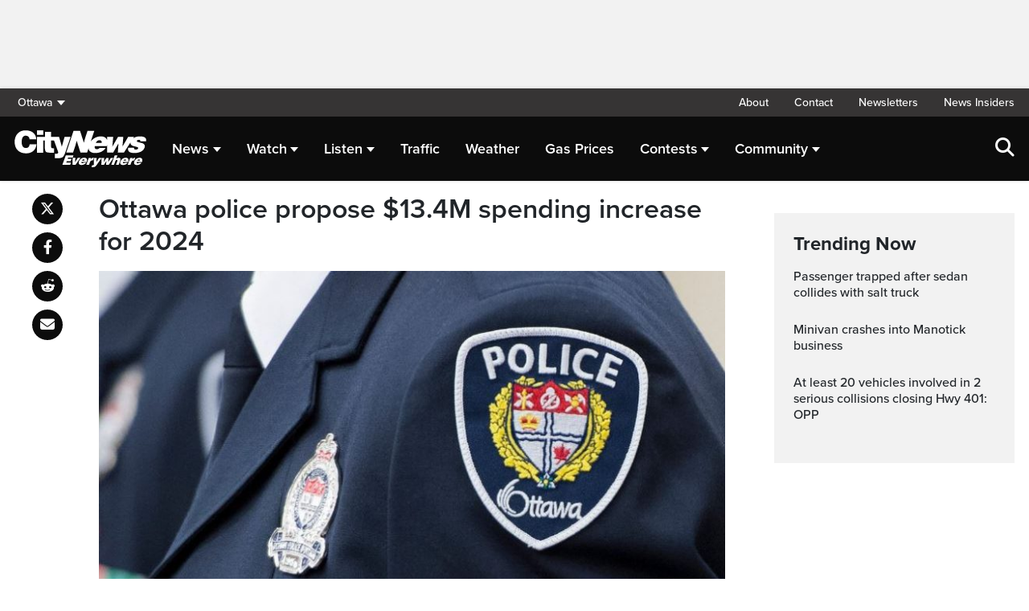

--- FILE ---
content_type: text/html; charset=UTF-8
request_url: https://ottawa.citynews.ca/2023/11/08/ottawa-police-propose-13-4m-spending-increase-for-2024/
body_size: 22325
content:
<!DOCTYPE html>
<html dir="ltr" lang="en">
<head>
	<meta charset="utf-8">
	<meta name="viewport" content="width=device-width, initial-scale=1">
	<link rel="apple-touch-icon" sizes="180x180" href="/apple-touch-icon.png?v=2">
	<link rel="icon" type="image/png" sizes="32x32" href="/favicon-32x32.png?v=2">
	<link rel="icon" type="image/png" sizes="16x16" href="/favicon-16x16.png?v=2">
	<link rel="manifest" href="/site.webmanifest?v=2">
	<link rel="mask-icon" href="/safari-pinned-tab.svg" color="#5bbad5">
	<meta name="msapplication-TileColor" content="#da532c">
	<meta name="theme-color" content="#ffffff">
	<title>Ottawa police propose $13.4M spending increase for 2024</title>
	<meta name='robots' content='index, follow, max-image-preview:large, max-snippet:-1, max-video-preview:-1' />
	<style>img:is([sizes="auto" i], [sizes^="auto," i]) { contain-intrinsic-size: 3000px 1500px }</style>
	
	<!-- This site is optimized with the Yoast SEO plugin v25.5 - https://yoast.com/wordpress/plugins/seo/ -->
	<meta name="description" content="The proposed spending plan, which represents a $13.4-million increase over 2023, contains a 2.5 per cent tax increase." />
	<link rel="canonical" href="https://ottawa.citynews.ca/2023/11/08/ottawa-police-propose-13-4m-spending-increase-for-2024/" />
	<meta property="og:locale" content="en_US" />
	<meta property="og:type" content="article" />
	<meta property="og:title" content="Ottawa police propose $13.4M spending increase for 2024" />
	<meta property="og:description" content="The proposed spending plan, which represents a $13.4-million increase over 2023, contains a 2.5 per cent tax increase." />
	<meta property="og:url" content="https://ottawa.citynews.ca/2023/11/08/ottawa-police-propose-13-4m-spending-increase-for-2024/" />
	<meta property="og:site_name" content="CityNews Ottawa" />
	<meta property="article:publisher" content="https://www.facebook.com/CityNewsOttawa" />
	<meta property="article:published_time" content="2023-11-08T15:27:25+00:00" />
	<meta property="article:modified_time" content="2023-11-08T16:54:11+00:00" />
	<meta property="og:image" content="https://ottawa.citynews.ca/wp-content/blogs.dir/sites/4/2023/09/25/police-ottawa.jpg" />
	<meta property="og:image:width" content="801" />
	<meta property="og:image:height" content="503" />
	<meta property="og:image:type" content="image/jpeg" />
	<meta name="author" content="Alex Black" />
	<meta name="twitter:card" content="summary_large_image" />
	<meta name="twitter:creator" content="@CityNewsOttawa" />
	<meta name="twitter:site" content="@CityNewsOttawa" />
	<script type="application/ld+json" class="yoast-schema-graph">{"@context":"https://schema.org","@graph":[{"@type":"Article","@id":"https://ottawa.citynews.ca/2023/11/08/ottawa-police-propose-13-4m-spending-increase-for-2024/#article","isPartOf":{"@id":"https://ottawa.citynews.ca/2023/11/08/ottawa-police-propose-13-4m-spending-increase-for-2024/"},"author":[{"@id":"https://ottawa.citynews.ca/#/schema/person/image/ae58ab63e89922fa5824b2cf6b9c21a1"}],"headline":"Ottawa police propose $13.4M spending increase for 2024","datePublished":"2023-11-08T15:27:25+00:00","dateModified":"2023-11-08T16:54:11+00:00","mainEntityOfPage":{"@id":"https://ottawa.citynews.ca/2023/11/08/ottawa-police-propose-13-4m-spending-increase-for-2024/"},"wordCount":766,"commentCount":0,"publisher":{"@id":"https://ottawa.citynews.ca/#organization"},"image":{"@id":"https://ottawa.citynews.ca/2023/11/08/ottawa-police-propose-13-4m-spending-increase-for-2024/#primaryimage"},"thumbnailUrl":"https://ottawa.citynews.ca/wp-content/blogs.dir/sites/4/2023/09/25/police-ottawa-e1703021114863.jpg","articleSection":["Local"],"inLanguage":"en-US","potentialAction":[{"@type":"CommentAction","name":"Comment","target":["https://ottawa.citynews.ca/2023/11/08/ottawa-police-propose-13-4m-spending-increase-for-2024/#respond"]}]},{"@type":"WebPage","@id":"https://ottawa.citynews.ca/2023/11/08/ottawa-police-propose-13-4m-spending-increase-for-2024/","url":"https://ottawa.citynews.ca/2023/11/08/ottawa-police-propose-13-4m-spending-increase-for-2024/","name":"Ottawa police propose $13.4M spending increase for 2024","isPartOf":{"@id":"https://ottawa.citynews.ca/#website"},"primaryImageOfPage":{"@id":"https://ottawa.citynews.ca/2023/11/08/ottawa-police-propose-13-4m-spending-increase-for-2024/#primaryimage"},"image":{"@id":"https://ottawa.citynews.ca/2023/11/08/ottawa-police-propose-13-4m-spending-increase-for-2024/#primaryimage"},"thumbnailUrl":"https://ottawa.citynews.ca/wp-content/blogs.dir/sites/4/2023/09/25/police-ottawa-e1703021114863.jpg","datePublished":"2023-11-08T15:27:25+00:00","dateModified":"2023-11-08T16:54:11+00:00","description":"The proposed spending plan, which represents a $13.4-million increase over 2023, contains a 2.5 per cent tax increase.","breadcrumb":{"@id":"https://ottawa.citynews.ca/2023/11/08/ottawa-police-propose-13-4m-spending-increase-for-2024/#breadcrumb"},"inLanguage":"en-US","potentialAction":[{"@type":"ReadAction","target":["https://ottawa.citynews.ca/2023/11/08/ottawa-police-propose-13-4m-spending-increase-for-2024/"]}]},{"@type":"ImageObject","inLanguage":"en-US","@id":"https://ottawa.citynews.ca/2023/11/08/ottawa-police-propose-13-4m-spending-increase-for-2024/#primaryimage","url":"https://ottawa.citynews.ca/wp-content/blogs.dir/sites/4/2023/09/25/police-ottawa-e1703021114863.jpg","contentUrl":"https://ottawa.citynews.ca/wp-content/blogs.dir/sites/4/2023/09/25/police-ottawa-e1703021114863.jpg","width":801,"height":450,"caption":"Ottawa police badge and uniform. Photo/OPS - X"},{"@type":"BreadcrumbList","@id":"https://ottawa.citynews.ca/2023/11/08/ottawa-police-propose-13-4m-spending-increase-for-2024/#breadcrumb","itemListElement":[{"@type":"ListItem","position":1,"name":"Home","item":"https://ottawa.citynews.ca/"},{"@type":"ListItem","position":2,"name":"Ottawa police propose $13.4M spending increase for 2024"}]},{"@type":"WebSite","@id":"https://ottawa.citynews.ca/#website","url":"https://ottawa.citynews.ca/","name":"CityNews Ottawa","description":"Breaking News | Top Local Stories","publisher":{"@id":"https://ottawa.citynews.ca/#organization"},"potentialAction":[{"@type":"SearchAction","target":{"@type":"EntryPoint","urlTemplate":"https://ottawa.citynews.ca/?s={search_term_string}"},"query-input":{"@type":"PropertyValueSpecification","valueRequired":true,"valueName":"search_term_string"}}],"inLanguage":"en-US"},{"@type":"Organization","@id":"https://ottawa.citynews.ca/#organization","name":"CityNews Ottawa","url":"https://ottawa.citynews.ca/","logo":{"@type":"ImageObject","inLanguage":"en-US","@id":"https://ottawa.citynews.ca/#/schema/logo/image/","url":"https://ottawa.citynews.ca/wp-content/blogs.dir/sites/4/2023/10/24/CityNews-Favicon.jpg","contentUrl":"https://ottawa.citynews.ca/wp-content/blogs.dir/sites/4/2023/10/24/CityNews-Favicon.jpg","width":1700,"height":1700,"caption":"CityNews Ottawa"},"image":{"@id":"https://ottawa.citynews.ca/#/schema/logo/image/"},"sameAs":["https://www.facebook.com/CityNewsOttawa","https://x.com/CityNewsOttawa"]},{"@type":"Person","@id":"https://ottawa.citynews.ca/#/schema/person/image/ae58ab63e89922fa5824b2cf6b9c21a1","name":"Alex Black","image":{"@type":"ImageObject","inLanguage":"en-US","@id":"https://ottawa.citynews.ca/#/schema/person/image/445d9317a5b790de0339c6f0a6d61946","url":"https://secure.gravatar.com/avatar/?s=96&d=blank&r=g","contentUrl":"https://secure.gravatar.com/avatar/?s=96&d=blank&r=g","caption":"Alex Black"},"url":"https://ottawa.citynews.ca/author/alex-black/"}]}</script>
	<!-- / Yoast SEO plugin. -->


<link rel='dns-prefetch' href='//ottawa.citynews.ca' />
<link rel='dns-prefetch' href='//cdnjs.cloudflare.com' />
<link rel='dns-prefetch' href='//assets.adobedtm.com' />
<link rel='dns-prefetch' href='//www.google.com' />
<link rel='dns-prefetch' href='//wlcdn.cstmapp.com' />
<link rel='dns-prefetch' href='//www.1310news.com' />
<link rel='dns-prefetch' href='//use.typekit.net' />
<link rel='dns-prefetch' href='//use.fontawesome.com' />
<link rel='dns-prefetch' href='//players.brightcove.net' />
<link rel="alternate" type="application/rss+xml" title="CityNews Ottawa &raquo; Ottawa police propose $13.4M spending increase for 2024 Comments Feed" href="https://ottawa.citynews.ca/2023/11/08/ottawa-police-propose-13-4m-spending-increase-for-2024/feed/" />
<script type="text/javascript">
/* <![CDATA[ */
window._wpemojiSettings = {"baseUrl":"https:\/\/s.w.org\/images\/core\/emoji\/16.0.1\/72x72\/","ext":".png","svgUrl":"https:\/\/s.w.org\/images\/core\/emoji\/16.0.1\/svg\/","svgExt":".svg","source":{"concatemoji":"https:\/\/ottawa.citynews.ca\/wp-includes\/js\/wp-emoji-release.min.js?ver=6.8.2"}};
/*! This file is auto-generated */
!function(s,n){var o,i,e;function c(e){try{var t={supportTests:e,timestamp:(new Date).valueOf()};sessionStorage.setItem(o,JSON.stringify(t))}catch(e){}}function p(e,t,n){e.clearRect(0,0,e.canvas.width,e.canvas.height),e.fillText(t,0,0);var t=new Uint32Array(e.getImageData(0,0,e.canvas.width,e.canvas.height).data),a=(e.clearRect(0,0,e.canvas.width,e.canvas.height),e.fillText(n,0,0),new Uint32Array(e.getImageData(0,0,e.canvas.width,e.canvas.height).data));return t.every(function(e,t){return e===a[t]})}function u(e,t){e.clearRect(0,0,e.canvas.width,e.canvas.height),e.fillText(t,0,0);for(var n=e.getImageData(16,16,1,1),a=0;a<n.data.length;a++)if(0!==n.data[a])return!1;return!0}function f(e,t,n,a){switch(t){case"flag":return n(e,"\ud83c\udff3\ufe0f\u200d\u26a7\ufe0f","\ud83c\udff3\ufe0f\u200b\u26a7\ufe0f")?!1:!n(e,"\ud83c\udde8\ud83c\uddf6","\ud83c\udde8\u200b\ud83c\uddf6")&&!n(e,"\ud83c\udff4\udb40\udc67\udb40\udc62\udb40\udc65\udb40\udc6e\udb40\udc67\udb40\udc7f","\ud83c\udff4\u200b\udb40\udc67\u200b\udb40\udc62\u200b\udb40\udc65\u200b\udb40\udc6e\u200b\udb40\udc67\u200b\udb40\udc7f");case"emoji":return!a(e,"\ud83e\udedf")}return!1}function g(e,t,n,a){var r="undefined"!=typeof WorkerGlobalScope&&self instanceof WorkerGlobalScope?new OffscreenCanvas(300,150):s.createElement("canvas"),o=r.getContext("2d",{willReadFrequently:!0}),i=(o.textBaseline="top",o.font="600 32px Arial",{});return e.forEach(function(e){i[e]=t(o,e,n,a)}),i}function t(e){var t=s.createElement("script");t.src=e,t.defer=!0,s.head.appendChild(t)}"undefined"!=typeof Promise&&(o="wpEmojiSettingsSupports",i=["flag","emoji"],n.supports={everything:!0,everythingExceptFlag:!0},e=new Promise(function(e){s.addEventListener("DOMContentLoaded",e,{once:!0})}),new Promise(function(t){var n=function(){try{var e=JSON.parse(sessionStorage.getItem(o));if("object"==typeof e&&"number"==typeof e.timestamp&&(new Date).valueOf()<e.timestamp+604800&&"object"==typeof e.supportTests)return e.supportTests}catch(e){}return null}();if(!n){if("undefined"!=typeof Worker&&"undefined"!=typeof OffscreenCanvas&&"undefined"!=typeof URL&&URL.createObjectURL&&"undefined"!=typeof Blob)try{var e="postMessage("+g.toString()+"("+[JSON.stringify(i),f.toString(),p.toString(),u.toString()].join(",")+"));",a=new Blob([e],{type:"text/javascript"}),r=new Worker(URL.createObjectURL(a),{name:"wpTestEmojiSupports"});return void(r.onmessage=function(e){c(n=e.data),r.terminate(),t(n)})}catch(e){}c(n=g(i,f,p,u))}t(n)}).then(function(e){for(var t in e)n.supports[t]=e[t],n.supports.everything=n.supports.everything&&n.supports[t],"flag"!==t&&(n.supports.everythingExceptFlag=n.supports.everythingExceptFlag&&n.supports[t]);n.supports.everythingExceptFlag=n.supports.everythingExceptFlag&&!n.supports.flag,n.DOMReady=!1,n.readyCallback=function(){n.DOMReady=!0}}).then(function(){return e}).then(function(){var e;n.supports.everything||(n.readyCallback(),(e=n.source||{}).concatemoji?t(e.concatemoji):e.wpemoji&&e.twemoji&&(t(e.twemoji),t(e.wpemoji)))}))}((window,document),window._wpemojiSettings);
/* ]]> */
</script>
<link rel='stylesheet' id='easypromos_icons-css' href='https://ottawa.citynews.ca/wp-content/plugins/easypromos/css/style.css?ver=6.8.2' type='text/css' media='all' />
<link rel='stylesheet' id='easyp_widget_embed-css' href='https://wlcdn.cstmapp.com/widget/widget_popup.css?ver=6.8.2' type='text/css' media='all' />
<link rel='stylesheet' id='ai1ec_style-css' href='//www.1310news.com/wp-content/plugins/all-in-one-event-calendar/public/themes-ai1ec/vortex/css/ai1ec_parsed_css.css?ver=3.0.0' type='text/css' media='all' />
<style id='wp-emoji-styles-inline-css' type='text/css'>

	img.wp-smiley, img.emoji {
		display: inline !important;
		border: none !important;
		box-shadow: none !important;
		height: 1em !important;
		width: 1em !important;
		margin: 0 0.07em !important;
		vertical-align: -0.1em !important;
		background: none !important;
		padding: 0 !important;
	}
</style>
<link rel='stylesheet' id='wp-block-library-css' href='https://ottawa.citynews.ca/wp-includes/css/dist/block-library/style.min.css?ver=6.8.2' type='text/css' media='all' />
<style id='classic-theme-styles-inline-css' type='text/css'>
/*! This file is auto-generated */
.wp-block-button__link{color:#fff;background-color:#32373c;border-radius:9999px;box-shadow:none;text-decoration:none;padding:calc(.667em + 2px) calc(1.333em + 2px);font-size:1.125em}.wp-block-file__button{background:#32373c;color:#fff;text-decoration:none}
</style>
<style id='co-authors-plus-coauthors-style-inline-css' type='text/css'>
.wp-block-co-authors-plus-coauthors.is-layout-flow [class*=wp-block-co-authors-plus]{display:inline}

</style>
<style id='co-authors-plus-avatar-style-inline-css' type='text/css'>
.wp-block-co-authors-plus-avatar :where(img){height:auto;max-width:100%;vertical-align:bottom}.wp-block-co-authors-plus-coauthors.is-layout-flow .wp-block-co-authors-plus-avatar :where(img){vertical-align:middle}.wp-block-co-authors-plus-avatar:is(.alignleft,.alignright){display:table}.wp-block-co-authors-plus-avatar.aligncenter{display:table;margin-inline:auto}

</style>
<style id='co-authors-plus-image-style-inline-css' type='text/css'>
.wp-block-co-authors-plus-image{margin-bottom:0}.wp-block-co-authors-plus-image :where(img){height:auto;max-width:100%;vertical-align:bottom}.wp-block-co-authors-plus-coauthors.is-layout-flow .wp-block-co-authors-plus-image :where(img){vertical-align:middle}.wp-block-co-authors-plus-image:is(.alignfull,.alignwide) :where(img){width:100%}.wp-block-co-authors-plus-image:is(.alignleft,.alignright){display:table}.wp-block-co-authors-plus-image.aligncenter{display:table;margin-inline:auto}

</style>
<link rel='stylesheet' id='create-block-easypromos-block-css' href='https://ottawa.citynews.ca/wp-content/plugins/easypromos/build/style-index.css?ver=1764861882' type='text/css' media='all' />
<style id='pdfemb-pdf-embedder-viewer-style-inline-css' type='text/css'>
.wp-block-pdfemb-pdf-embedder-viewer{max-width:none}

</style>
<style id='global-styles-inline-css' type='text/css'>
:root{--wp--preset--aspect-ratio--square: 1;--wp--preset--aspect-ratio--4-3: 4/3;--wp--preset--aspect-ratio--3-4: 3/4;--wp--preset--aspect-ratio--3-2: 3/2;--wp--preset--aspect-ratio--2-3: 2/3;--wp--preset--aspect-ratio--16-9: 16/9;--wp--preset--aspect-ratio--9-16: 9/16;--wp--preset--color--black: #000000;--wp--preset--color--cyan-bluish-gray: #abb8c3;--wp--preset--color--white: #ffffff;--wp--preset--color--pale-pink: #f78da7;--wp--preset--color--vivid-red: #cf2e2e;--wp--preset--color--luminous-vivid-orange: #ff6900;--wp--preset--color--luminous-vivid-amber: #fcb900;--wp--preset--color--light-green-cyan: #7bdcb5;--wp--preset--color--vivid-green-cyan: #00d084;--wp--preset--color--pale-cyan-blue: #8ed1fc;--wp--preset--color--vivid-cyan-blue: #0693e3;--wp--preset--color--vivid-purple: #9b51e0;--wp--preset--gradient--vivid-cyan-blue-to-vivid-purple: linear-gradient(135deg,rgba(6,147,227,1) 0%,rgb(155,81,224) 100%);--wp--preset--gradient--light-green-cyan-to-vivid-green-cyan: linear-gradient(135deg,rgb(122,220,180) 0%,rgb(0,208,130) 100%);--wp--preset--gradient--luminous-vivid-amber-to-luminous-vivid-orange: linear-gradient(135deg,rgba(252,185,0,1) 0%,rgba(255,105,0,1) 100%);--wp--preset--gradient--luminous-vivid-orange-to-vivid-red: linear-gradient(135deg,rgba(255,105,0,1) 0%,rgb(207,46,46) 100%);--wp--preset--gradient--very-light-gray-to-cyan-bluish-gray: linear-gradient(135deg,rgb(238,238,238) 0%,rgb(169,184,195) 100%);--wp--preset--gradient--cool-to-warm-spectrum: linear-gradient(135deg,rgb(74,234,220) 0%,rgb(151,120,209) 20%,rgb(207,42,186) 40%,rgb(238,44,130) 60%,rgb(251,105,98) 80%,rgb(254,248,76) 100%);--wp--preset--gradient--blush-light-purple: linear-gradient(135deg,rgb(255,206,236) 0%,rgb(152,150,240) 100%);--wp--preset--gradient--blush-bordeaux: linear-gradient(135deg,rgb(254,205,165) 0%,rgb(254,45,45) 50%,rgb(107,0,62) 100%);--wp--preset--gradient--luminous-dusk: linear-gradient(135deg,rgb(255,203,112) 0%,rgb(199,81,192) 50%,rgb(65,88,208) 100%);--wp--preset--gradient--pale-ocean: linear-gradient(135deg,rgb(255,245,203) 0%,rgb(182,227,212) 50%,rgb(51,167,181) 100%);--wp--preset--gradient--electric-grass: linear-gradient(135deg,rgb(202,248,128) 0%,rgb(113,206,126) 100%);--wp--preset--gradient--midnight: linear-gradient(135deg,rgb(2,3,129) 0%,rgb(40,116,252) 100%);--wp--preset--font-size--small: 13px;--wp--preset--font-size--medium: 20px;--wp--preset--font-size--large: 36px;--wp--preset--font-size--x-large: 42px;--wp--preset--spacing--20: 0.44rem;--wp--preset--spacing--30: 0.67rem;--wp--preset--spacing--40: 1rem;--wp--preset--spacing--50: 1.5rem;--wp--preset--spacing--60: 2.25rem;--wp--preset--spacing--70: 3.38rem;--wp--preset--spacing--80: 5.06rem;--wp--preset--shadow--natural: 6px 6px 9px rgba(0, 0, 0, 0.2);--wp--preset--shadow--deep: 12px 12px 50px rgba(0, 0, 0, 0.4);--wp--preset--shadow--sharp: 6px 6px 0px rgba(0, 0, 0, 0.2);--wp--preset--shadow--outlined: 6px 6px 0px -3px rgba(255, 255, 255, 1), 6px 6px rgba(0, 0, 0, 1);--wp--preset--shadow--crisp: 6px 6px 0px rgba(0, 0, 0, 1);}:where(.is-layout-flex){gap: 0.5em;}:where(.is-layout-grid){gap: 0.5em;}body .is-layout-flex{display: flex;}.is-layout-flex{flex-wrap: wrap;align-items: center;}.is-layout-flex > :is(*, div){margin: 0;}body .is-layout-grid{display: grid;}.is-layout-grid > :is(*, div){margin: 0;}:where(.wp-block-columns.is-layout-flex){gap: 2em;}:where(.wp-block-columns.is-layout-grid){gap: 2em;}:where(.wp-block-post-template.is-layout-flex){gap: 1.25em;}:where(.wp-block-post-template.is-layout-grid){gap: 1.25em;}.has-black-color{color: var(--wp--preset--color--black) !important;}.has-cyan-bluish-gray-color{color: var(--wp--preset--color--cyan-bluish-gray) !important;}.has-white-color{color: var(--wp--preset--color--white) !important;}.has-pale-pink-color{color: var(--wp--preset--color--pale-pink) !important;}.has-vivid-red-color{color: var(--wp--preset--color--vivid-red) !important;}.has-luminous-vivid-orange-color{color: var(--wp--preset--color--luminous-vivid-orange) !important;}.has-luminous-vivid-amber-color{color: var(--wp--preset--color--luminous-vivid-amber) !important;}.has-light-green-cyan-color{color: var(--wp--preset--color--light-green-cyan) !important;}.has-vivid-green-cyan-color{color: var(--wp--preset--color--vivid-green-cyan) !important;}.has-pale-cyan-blue-color{color: var(--wp--preset--color--pale-cyan-blue) !important;}.has-vivid-cyan-blue-color{color: var(--wp--preset--color--vivid-cyan-blue) !important;}.has-vivid-purple-color{color: var(--wp--preset--color--vivid-purple) !important;}.has-black-background-color{background-color: var(--wp--preset--color--black) !important;}.has-cyan-bluish-gray-background-color{background-color: var(--wp--preset--color--cyan-bluish-gray) !important;}.has-white-background-color{background-color: var(--wp--preset--color--white) !important;}.has-pale-pink-background-color{background-color: var(--wp--preset--color--pale-pink) !important;}.has-vivid-red-background-color{background-color: var(--wp--preset--color--vivid-red) !important;}.has-luminous-vivid-orange-background-color{background-color: var(--wp--preset--color--luminous-vivid-orange) !important;}.has-luminous-vivid-amber-background-color{background-color: var(--wp--preset--color--luminous-vivid-amber) !important;}.has-light-green-cyan-background-color{background-color: var(--wp--preset--color--light-green-cyan) !important;}.has-vivid-green-cyan-background-color{background-color: var(--wp--preset--color--vivid-green-cyan) !important;}.has-pale-cyan-blue-background-color{background-color: var(--wp--preset--color--pale-cyan-blue) !important;}.has-vivid-cyan-blue-background-color{background-color: var(--wp--preset--color--vivid-cyan-blue) !important;}.has-vivid-purple-background-color{background-color: var(--wp--preset--color--vivid-purple) !important;}.has-black-border-color{border-color: var(--wp--preset--color--black) !important;}.has-cyan-bluish-gray-border-color{border-color: var(--wp--preset--color--cyan-bluish-gray) !important;}.has-white-border-color{border-color: var(--wp--preset--color--white) !important;}.has-pale-pink-border-color{border-color: var(--wp--preset--color--pale-pink) !important;}.has-vivid-red-border-color{border-color: var(--wp--preset--color--vivid-red) !important;}.has-luminous-vivid-orange-border-color{border-color: var(--wp--preset--color--luminous-vivid-orange) !important;}.has-luminous-vivid-amber-border-color{border-color: var(--wp--preset--color--luminous-vivid-amber) !important;}.has-light-green-cyan-border-color{border-color: var(--wp--preset--color--light-green-cyan) !important;}.has-vivid-green-cyan-border-color{border-color: var(--wp--preset--color--vivid-green-cyan) !important;}.has-pale-cyan-blue-border-color{border-color: var(--wp--preset--color--pale-cyan-blue) !important;}.has-vivid-cyan-blue-border-color{border-color: var(--wp--preset--color--vivid-cyan-blue) !important;}.has-vivid-purple-border-color{border-color: var(--wp--preset--color--vivid-purple) !important;}.has-vivid-cyan-blue-to-vivid-purple-gradient-background{background: var(--wp--preset--gradient--vivid-cyan-blue-to-vivid-purple) !important;}.has-light-green-cyan-to-vivid-green-cyan-gradient-background{background: var(--wp--preset--gradient--light-green-cyan-to-vivid-green-cyan) !important;}.has-luminous-vivid-amber-to-luminous-vivid-orange-gradient-background{background: var(--wp--preset--gradient--luminous-vivid-amber-to-luminous-vivid-orange) !important;}.has-luminous-vivid-orange-to-vivid-red-gradient-background{background: var(--wp--preset--gradient--luminous-vivid-orange-to-vivid-red) !important;}.has-very-light-gray-to-cyan-bluish-gray-gradient-background{background: var(--wp--preset--gradient--very-light-gray-to-cyan-bluish-gray) !important;}.has-cool-to-warm-spectrum-gradient-background{background: var(--wp--preset--gradient--cool-to-warm-spectrum) !important;}.has-blush-light-purple-gradient-background{background: var(--wp--preset--gradient--blush-light-purple) !important;}.has-blush-bordeaux-gradient-background{background: var(--wp--preset--gradient--blush-bordeaux) !important;}.has-luminous-dusk-gradient-background{background: var(--wp--preset--gradient--luminous-dusk) !important;}.has-pale-ocean-gradient-background{background: var(--wp--preset--gradient--pale-ocean) !important;}.has-electric-grass-gradient-background{background: var(--wp--preset--gradient--electric-grass) !important;}.has-midnight-gradient-background{background: var(--wp--preset--gradient--midnight) !important;}.has-small-font-size{font-size: var(--wp--preset--font-size--small) !important;}.has-medium-font-size{font-size: var(--wp--preset--font-size--medium) !important;}.has-large-font-size{font-size: var(--wp--preset--font-size--large) !important;}.has-x-large-font-size{font-size: var(--wp--preset--font-size--x-large) !important;}
:where(.wp-block-post-template.is-layout-flex){gap: 1.25em;}:where(.wp-block-post-template.is-layout-grid){gap: 1.25em;}
:where(.wp-block-columns.is-layout-flex){gap: 2em;}:where(.wp-block-columns.is-layout-grid){gap: 2em;}
:root :where(.wp-block-pullquote){font-size: 1.5em;line-height: 1.6;}
</style>
<link rel='stylesheet' id='rdm-dynamic-tag-management-css' href='https://ottawa.citynews.ca/wp-content/plugins/rdm-dynamic-tag-management/public/css/rdm-dynamic-tag-management-public.css?ver=3.0' type='text/css' media='all' />
<link rel='stylesheet' id='rdm-pinned-video-css' href='https://ottawa.citynews.ca/wp-content/plugins/rdm-pinned-video/public/css/rdm-pinned-video-public.css?ver=1.2.9' type='text/css' media='all' />
<link rel='stylesheet' id='rdm_solr_search-css' href='https://ottawa.citynews.ca/wp-content/plugins/rdm-solr/dist/css/rdm-solr-form.css?ver=6.8.2' type='text/css' media='all' />
<link rel='stylesheet' id='BcVideoJSMainCSS-css' href='https://ottawa.citynews.ca/wp-content/plugins/rdm-video-cloud/video/assets/css/main.css?ver=6.8.2' type='text/css' media='all' />
<link rel='stylesheet' id='typekit-css' href='https://use.typekit.net/mpm7jpm.css?ver=1' type='text/css' media='all' />
<link rel='stylesheet' id='fontawesome-css' href='https://use.fontawesome.com/releases/v6.4.2/css/all.css?ver=1' type='text/css' media='all' />
<link rel='stylesheet' id='main-citynews-2023-style-css' href='https://ottawa.citynews.ca/wp-content/themes/citynews-2023/build/main.css?ver=1' type='text/css' media='all' />
<link rel='stylesheet' id='brightcove-pip-css-css' href='https://players.brightcove.net/videojs-pip/1/videojs-pip.css?ver=2.8.8' type='text/css' media='all' />
<link rel='stylesheet' id='brightcove-playlist-css' href='https://ottawa.citynews.ca/wp-content/plugins/brightcove-video-connect/assets/css/brightcove_playlist.min.css?ver=2.8.8' type='text/css' media='all' />
<script type="text/javascript" src="https://ottawa.citynews.ca/wp-content/plugins/easypromos/js/easypromos-mce-button.js?ver=6.8.2" id="easypromos-frame-js-js"></script>
<script type="text/javascript" src="https://cdnjs.cloudflare.com/ajax/libs/detectizr/2.2.0/detectizr.min.js?ver=6.8.2" id="detectizr-js"></script>
<script type="text/javascript" src="//assets.adobedtm.com/8cf1b6f99d16/0c065ad35d95/launch-c36c1b4f6114.min.js?ver=6.8.2" id="dtm-js"></script>
<script type="text/javascript" src="https://ottawa.citynews.ca/wp-includes/js/jquery/jquery.min.js?ver=3.7.1" id="jquery-core-js"></script>
<script type="text/javascript" src="https://ottawa.citynews.ca/wp-includes/js/jquery/jquery-migrate.min.js?ver=3.4.1" id="jquery-migrate-js"></script>
<script type="text/javascript" id="rdm-dynamic-tag-management-js-extra">
/* <![CDATA[ */
var localize_array = {"ajax_url":"https:\/\/ottawa.citynews.ca\/wp-admin\/admin-ajax.php","authentication_type":""};
/* ]]> */
</script>
<script type="text/javascript" src="https://ottawa.citynews.ca/wp-content/plugins/rdm-dynamic-tag-management/public/js/rdm-dynamic-tag-management-public.js?ver=6.8.2" id="rdm-dynamic-tag-management-js"></script>
<script type="text/javascript" id="wpgmza_data-js-extra">
/* <![CDATA[ */
var wpgmza_google_api_status = {"message":"Engine is not google-maps","code":"ENGINE_NOT_GOOGLE_MAPS"};
/* ]]> */
</script>
<script type="text/javascript" src="https://ottawa.citynews.ca/wp-content/plugins/wp-google-maps/wpgmza_data.js?ver=6.8.2" id="wpgmza_data-js"></script>
<script type="text/javascript" src="https://8c11ebd904100d.rogersmedia.com/utilityx.js?ver=6.4.4" id="rsm-ad-utility-blocker-detect-js"></script>
<script type="text/javascript" src="https://utility.rogersmedia.com/utility.js?ver=6.4.4" id="rsm-ad-utility-main-js"></script>
<link rel="https://api.w.org/" href="https://ottawa.citynews.ca/wp-json/" /><link rel="alternate" title="JSON" type="application/json" href="https://ottawa.citynews.ca/wp-json/wp/v2/posts/3613537" /><link rel="EditURI" type="application/rsd+xml" title="RSD" href="https://ottawa.citynews.ca/xmlrpc.php?rsd" />
<meta name="generator" content="WordPress 6.8.2" />
<link rel='shortlink' href='https://ottawa.citynews.ca/?p=3613537' />
<link rel="alternate" title="oEmbed (JSON)" type="application/json+oembed" href="https://ottawa.citynews.ca/wp-json/oembed/1.0/embed?url=https%3A%2F%2Fottawa.citynews.ca%2F2023%2F11%2F08%2Fottawa-police-propose-13-4m-spending-increase-for-2024%2F" />
<link rel="alternate" title="oEmbed (XML)" type="text/xml+oembed" href="https://ottawa.citynews.ca/wp-json/oembed/1.0/embed?url=https%3A%2F%2Fottawa.citynews.ca%2F2023%2F11%2F08%2Fottawa-police-propose-13-4m-spending-increase-for-2024%2F&#038;format=xml" />
<style>
.pinned{z-index:2500000;position:fixed;left:0}.slide{-webkit-transition:all .25s ease-in-out;-moz-transition:all .25s ease-in-out;-o-transition:all .25s ease-in-out;transition:all .25s ease-in-out}.slide-pinned{-webkit-transform:translateY(0);-ms-transform:translateY(0);transform:translateY(0)}.slide-unpinned{-webkit-transform:translateY(-100%);-ms-transform:translateY(-100%);transform:translateY(-100%)}.sticky{display:block;position:-webkit-sticky;position:sticky;top:100px;padding-bottom:4em}#firstConteiner>div.sticky{bottom:auto!important}
</style>
<script type="text/javascript">
	const ready = n => document.readyState !== "loading" ? n() : document.addEventListener("DOMContentLoaded", n);
	var adTargets,
		infiniteScrollLastAdUnitPath = adUnitPath,
		infiniteScrollLastAdTargets  = adTargets,
		adUnitPath = "/7326/en.1310_news_(ciww_ottawa).web",
		articleMetaData = articleMetaData || {};

	articleMetaData["3613537"] = {"section":"2023/11/08","ad_unit_path":"en.1310_news_(ciww_ottawa).web","Test":"Ros","page":"2023,11,08,ottawa-police-propose-13-4m-spending-increase-for-2024"};
	articleMetaData["3613537"]["title"] = "Ottawa police propose $13.4M spending increase for 2024" ;
	articleMetaData["3613537"]["postid"] = "3613537" ;
	articleMetaData["3613537"]["tags"] = [""] ;
	articleMetaData["3613537"]["category"] = "Local" ;
	articleMetaData["3613537"]["author"] = "Alex_Black" ;
	
	adTargets = e => {
		let t = articleMetaData["3613537"];
		return e !== undefined && (t = { ...articleMetaData["3613537"], ...e }), t.section !== undefined && t.section === "/" && (t.section = "homepage"), t;
	};
	window.googletag?.pubadsReady && typeof window.googletag.pubads === "function" && ["sponsid", "page", "section"].forEach(key => window.googletag.pubads().clearTargeting(key));

	if ("function" === typeof RDMAdUtility) {
		window.adUtility = new RDMAdUtility({
			autoPlayingVideo: false,
			site: "en.1310_news_(ciww_ottawa).web"

		});
	}
	var ad_sticky_time = window.innerWidth > 767 ? 5000 : 5000;
</script>
					<script type="application/adobe" class="adobe-mobile-analytics">
			{"author":"Alex Black","cms-id":3613537,"bc-id":""}			</script>
			
                              <script>!function(a){var e="https://s.go-mpulse.net/boomerang/",t="addEventListener";if("False"=="True")a.BOOMR_config=a.BOOMR_config||{},a.BOOMR_config.PageParams=a.BOOMR_config.PageParams||{},a.BOOMR_config.PageParams.pci=!0,e="https://s2.go-mpulse.net/boomerang/";if(window.BOOMR_API_key="A5Q4N-7YZ3Y-629J9-SP3KR-ZAJKZ",function(){function n(e){a.BOOMR_onload=e&&e.timeStamp||(new Date).getTime()}if(!a.BOOMR||!a.BOOMR.version&&!a.BOOMR.snippetExecuted){a.BOOMR=a.BOOMR||{},a.BOOMR.snippetExecuted=!0;var i,_,o,r=document.createElement("iframe");if(a[t])a[t]("load",n,!1);else if(a.attachEvent)a.attachEvent("onload",n);r.src="javascript:void(0)",r.title="",r.role="presentation",(r.frameElement||r).style.cssText="width:0;height:0;border:0;display:none;",o=document.getElementsByTagName("script")[0],o.parentNode.insertBefore(r,o);try{_=r.contentWindow.document}catch(O){i=document.domain,r.src="javascript:var d=document.open();d.domain='"+i+"';void(0);",_=r.contentWindow.document}_.open()._l=function(){var a=this.createElement("script");if(i)this.domain=i;a.id="boomr-if-as",a.src=e+"A5Q4N-7YZ3Y-629J9-SP3KR-ZAJKZ",BOOMR_lstart=(new Date).getTime(),this.body.appendChild(a)},_.write("<bo"+'dy onload="document._l();">'),_.close()}}(),"".length>0)if(a&&"performance"in a&&a.performance&&"function"==typeof a.performance.setResourceTimingBufferSize)a.performance.setResourceTimingBufferSize();!function(){if(BOOMR=a.BOOMR||{},BOOMR.plugins=BOOMR.plugins||{},!BOOMR.plugins.AK){var e=""=="true"?1:0,t="",n="aoipblyxhuxgg2lmwjyq-f-27cf00047-clientnsv4-s.akamaihd.net",i="false"=="true"?2:1,_={"ak.v":"39","ak.cp":"1247090","ak.ai":parseInt("747585",10),"ak.ol":"0","ak.cr":9,"ak.ipv":4,"ak.proto":"h2","ak.rid":"fcfbac1e","ak.r":45721,"ak.a2":e,"ak.m":"dscj","ak.n":"essl","ak.bpcip":"3.144.240.0","ak.cport":36650,"ak.gh":"23.33.25.10","ak.quicv":"","ak.tlsv":"tls1.3","ak.0rtt":"","ak.0rtt.ed":"","ak.csrc":"-","ak.acc":"","ak.t":"1768731249","ak.ak":"hOBiQwZUYzCg5VSAfCLimQ==SApNKoJrCumKhVBdla0mFIm7DxUjw3ExakGkaQRZSO7dWXcxW1QZYsY0IjPKS0748kdD46dOwcFJY/IednFMYZjU9JDsgtZF6ZnB+8LOc5S7SlIHVyW1YUQ6mE05ils0RQKVMBSG/vjWudYt8rA9iQS0Y3RsmGpXQ3k2vYTsYS3iMnGmf/77O2K7ONNYciu4YaG6sWmQ89gM46eEMbHbXZkZkr8Kk6wqzwjtTiWwwYUFi8inB+Vkw/gOKGSBSWTfNTx3r7VfkikErFZSYUivOJ7MU5G/nz/93sTEgv3e7d2nJW/+RljmFfCqDxDIPOLj6qRf4rZA8Y/74mAkad7wQnyqf+oZAa3SFKD+LLnLsF/LtDO6WhwNshJ9ZhdanY82RAhbBfesiVQdzQiijarZZJhI6x4m92jW6/LEgsCunJg=","ak.pv":"105","ak.dpoabenc":"","ak.tf":i};if(""!==t)_["ak.ruds"]=t;var o={i:!1,av:function(e){var t="http.initiator";if(e&&(!e[t]||"spa_hard"===e[t]))_["ak.feo"]=void 0!==a.aFeoApplied?1:0,BOOMR.addVar(_)},rv:function(){var a=["ak.bpcip","ak.cport","ak.cr","ak.csrc","ak.gh","ak.ipv","ak.m","ak.n","ak.ol","ak.proto","ak.quicv","ak.tlsv","ak.0rtt","ak.0rtt.ed","ak.r","ak.acc","ak.t","ak.tf"];BOOMR.removeVar(a)}};BOOMR.plugins.AK={akVars:_,akDNSPreFetchDomain:n,init:function(){if(!o.i){var a=BOOMR.subscribe;a("before_beacon",o.av,null,null),a("onbeacon",o.rv,null,null),o.i=!0}return this},is_complete:function(){return!0}}}}()}(window);</script></head>

<body class="wp-singular post-template-default single single-post postid-3613537 single-format-standard wp-theme-citynews-2023">
				<div id="master-leaderboard" class="sticky-top sticky-animate-top ad-load d-flex align-items-center justify-content-center grey-background" data-ad-type="_AD_LEADERBOARD_MASTER" data-ad-type-xs="_AD_MULTIAD_MOB" data-ad-type-lg="_AD_MULTIAD_LBSL"></div>
		<div class="skipnav" role="complementary" aria-label="skip-to-main">
	<a href="#main-content">
		Skip to main content
	</a>
</div>
<header id="site-header" class="sticky-top sticky-animate-top" role="banner">
	<!-- Secondary Menu Container -->
	<div class="topbar d-none d-md-block">
		<div class="container-secondary container">
			<div class="row">
				<div class="col-12">
					<div class="justify-content-end nav">
					<div class="px-3 location-toggle nav-item dropdown"><a role="button" aria-label="Select Your City" class="dropdown-toggle nav-link" data-bs-toggle="dropdown" href="#" aria-expanded="false" itemscope itemtype="http://www.schema.org/SiteNavigationElement">Ottawa</a> <ul class="dropdown-menu menu-site-locations"> <li  id="menu-item-253" class="menu-item menu-item-type-custom menu-item-object-custom menu-item-253 nav-item"><a itemprop="url" href="https://calgary.citynews.ca" class="nav-link"><span itemprop="name">Calgary</span></a></li>
<li  id="menu-item-21" class="menu-item menu-item-type-custom menu-item-object-custom menu-item-21 nav-item"><a itemprop="url" href="https://edmonton.citynews.ca" class="nav-link"><span itemprop="name">Edmonton</span></a></li>
<li  id="menu-item-2375" class="menu-item menu-item-type-custom menu-item-object-custom menu-item-2375 nav-item"><a itemprop="url" href="https://halifax.citynews.ca" class="nav-link"><span itemprop="name">Halifax</span></a></li>
<li  id="menu-item-2374" class="menu-item menu-item-type-custom menu-item-object-custom menu-item-2374 nav-item"><a itemprop="url" href="https://kitchener.citynews.ca" class="nav-link"><span itemprop="name">Kitchener</span></a></li>
<li  id="menu-item-251" class="menu-item menu-item-type-custom menu-item-object-custom menu-item-251 nav-item"><a itemprop="url" href="https://montreal.citynews.ca" class="nav-link"><span itemprop="name">Montreal</span></a></li>
<li  id="menu-item-2255" class="menu-item menu-item-type-custom menu-item-object-custom menu-item-2255 nav-item d-none"><a itemprop="url" href="https://ottawa.citynews.ca" class="nav-link"><span itemprop="name">Ottawa</span></a></li>
<li  id="menu-item-7" class="menu-item menu-item-type-custom menu-item-object-custom menu-item-7 nav-item"><a itemprop="url" href="https://toronto.citynews.ca" class="nav-link"><span itemprop="name">Toronto</span></a></li>
<li  id="menu-item-255" class="menu-item menu-item-type-custom menu-item-object-custom menu-item-255 nav-item"><a itemprop="url" href="https://vancouver.citynews.ca" class="nav-link"><span itemprop="name">Vancouver</span></a></li>
<li  id="menu-item-19" class="menu-item menu-item-type-custom menu-item-object-custom menu-item-19 nav-item"><a itemprop="url" href="https://winnipeg.citynews.ca" class="nav-link"><span itemprop="name">Winnipeg</span></a></li>
 </ul></div><div class="navtoogle-class"><ul id="menu-03-top-nav-secondary" class="justify-content-end nav" itemscope itemtype="http://www.schema.org/SiteNavigationElement"><li  id="menu-item-3234993" class="menu-item menu-item-type-post_type menu-item-object-page menu-item-3234993 nav-item"><a itemprop="url" href="https://ottawa.citynews.ca/about/" class="nav-link"><span itemprop="name">About</span></a></li>
<li  id="menu-item-3234994" class="menu-item menu-item-type-post_type menu-item-object-page menu-item-3234994 nav-item"><a itemprop="url" href="https://ottawa.citynews.ca/contact/" class="nav-link"><span itemprop="name">Contact</span></a></li>
<li  id="menu-item-3234995" class="menu-item menu-item-type-custom menu-item-object-custom menu-item-3234995 nav-item"><a itemprop="url" href="/newsletters" class="nav-link"><span itemprop="name">Newsletters</span></a></li>
<li  id="menu-item-3417682" class="menu-item menu-item-type-post_type menu-item-object-page menu-item-3417682 nav-item"><a itemprop="url" href="https://ottawa.citynews.ca/changes-to-the-citynews-insider-club/" class="nav-link"><span itemprop="name">News Insiders</span></a></li>
</ul></div>					</div>
				</div>					
			</div>
		</div>
	</div>
	<!-- Primary Menu Container -->
	<div class="container-primary container">
		<div class="row">
			<div class="container-primary-col col-12">
				<nav role="navigation" class="navbar navbar-expand-md navbar-light">
					<span class="navbar-brand">
						<a href="/">
							<img class="parent-logo ms-3 m-sm-0" src="https://ottawa.citynews.ca/wp-content/themes/citynews-2023/src/images/CityNews_Everywhere_White.svg" alt="CityNews Everywhere">
						</a>
					</span>
															<button aria-controls="primary-navbar-nav" type="button" aria-label="Navigation menu" aria-describedby="Navigation menu" id="mobile-navbar-toggler" aria-expanded="false" aria-controls="primary-navbar-nav" class="pe-3 navbar-toggler collapsed mobile-navbar-toggler" data-bs-toggle="collapse" data-bs-target=".mobile-navbar-toggler-target"><span class="navbar-toggler-icon"></span></button>
					<div class="darken-overlay mobile-navbar-toggler" data-bs-toggle="collapse" data-bs-target=".mobile-navbar-toggler-target" id="mobile-menu-dark-overlay" aria-hidden="true"></div>
					<div class="navbar-collapse collapse mobile-navbar-toggler-target" id="primary-navbar-nav">	
					<div class="d-flex d-md-none ps-3"><button type="button" class="search-button d-block d-md-none open-search-overlay" aria-label="Site Search" role="search"><i class="fas fa-search"></i></button></div>
											<ul id="menu-02-top-nav-primary" class="navbar-nav mx-3 mx-md-0" itemscope itemtype="http://www.schema.org/SiteNavigationElement"><li  id="menu-item-3234979" class="menu-item menu-item-type-custom menu-item-object-custom menu-item-has-children dropdown menu-item-3234979 nav-item"><a href="#" aria-expanded="false" class="dropdown-toggle nav-link" id="menu-item-dropdown-3234979" data-bs-toggle="dropdown" role="button"><span itemprop="name">News</span></a>
<ul class="dropdown-menu" aria-labelledby="menu-item-dropdown-3234979">
<button class="back-to-primary d-md-none">All</button>	<li  id="menu-item-3234983" class="menu-item menu-item-type-taxonomy menu-item-object-category current-post-ancestor current-menu-parent current-post-parent active menu-item-3234983 nav-item"><a itemprop="url" href="https://ottawa.citynews.ca/category/local/" class="dropdown-item"><span itemprop="name">Local</span></a></li>
	<li  id="menu-item-3234981" class="menu-item menu-item-type-taxonomy menu-item-object-category menu-item-3234981 nav-item"><a itemprop="url" href="https://ottawa.citynews.ca/category/canada/" class="dropdown-item"><span itemprop="name">Canada</span></a></li>
	<li  id="menu-item-3234980" class="menu-item menu-item-type-taxonomy menu-item-object-category menu-item-3234980 nav-item"><a itemprop="url" href="https://ottawa.citynews.ca/category/world/" class="dropdown-item"><span itemprop="name">World</span></a></li>
	<li  id="menu-item-3234982" class="menu-item menu-item-type-taxonomy menu-item-object-category menu-item-3234982 nav-item"><a itemprop="url" href="https://ottawa.citynews.ca/category/business/" class="dropdown-item"><span itemprop="name">Business</span></a></li>
</ul>
</li>
<li  id="menu-item-3234984" class="menu-item menu-item-type-custom menu-item-object-custom menu-item-has-children dropdown menu-item-3234984 nav-item"><a href="#" aria-expanded="false" class="dropdown-toggle nav-link" id="menu-item-dropdown-3234984" data-bs-toggle="dropdown" role="button"><span itemprop="name">Watch</span></a>
<ul class="dropdown-menu" aria-labelledby="menu-item-dropdown-3234984">
<button class="back-to-primary d-md-none">All</button>	<li  id="menu-item-3475262" class="menu-item menu-item-type-custom menu-item-object-custom menu-item-3475262 nav-item"><a itemprop="url" href="https://ottawa.citynews.ca/video" class="dropdown-item"><span itemprop="name">Latest videos</span></a></li>
	<li  id="menu-item-3475252" class="menu-item menu-item-type-custom menu-item-object-custom menu-item-3475252 nav-item"><a itemprop="url" href="https://rogerstv.com/home?lid=14&#038;rid=4" class="dropdown-item"><span itemprop="name">Rogers tv Ottawa</span></a></li>
	<li  id="menu-item-3618783" class="menu-item menu-item-type-taxonomy menu-item-object-rogers_topic menu-item-3618783 nav-item"><a itemprop="url" href="https://ottawa.citynews.ca/topic/an-hour-to-give-sam-laprade/" class="dropdown-item"><span itemprop="name">An Hour to Give</span></a></li>
</ul>
</li>
<li  id="menu-item-3234985" class="menu-item menu-item-type-custom menu-item-object-custom menu-item-has-children dropdown menu-item-3234985 nav-item"><a href="#" aria-expanded="false" class="dropdown-toggle nav-link" id="menu-item-dropdown-3234985" data-bs-toggle="dropdown" role="button"><span itemprop="name">Listen</span></a>
<ul class="dropdown-menu" aria-labelledby="menu-item-dropdown-3234985">
<button class="back-to-primary d-md-none">All</button>	<li  id="menu-item-3624230" class="menu-item menu-item-type-post_type menu-item-object-page menu-item-3624230 nav-item"><a itemprop="url" href="https://ottawa.citynews.ca/now-you-know/" class="dropdown-item"><span itemprop="name">Now You Know with Rob Snow</span></a></li>
	<li  id="menu-item-3765875" class="menu-item menu-item-type-custom menu-item-object-custom menu-item-3765875 nav-item"><a itemprop="url" href="https://thebigstorypodcast.ca/" class="dropdown-item"><span itemprop="name">The Big Story Podcast</span></a></li>
	<li  id="menu-item-3885200" class="menu-item menu-item-type-custom menu-item-object-custom menu-item-3885200 nav-item"><a itemprop="url" href="https://www.seekyoursound.com" class="dropdown-item"><span itemprop="name">Seekr Audio App</span></a></li>
	<li  id="menu-item-3624233" class="menu-item menu-item-type-custom menu-item-object-custom menu-item-3624233 nav-item"><a itemprop="url" href="/audio" class="dropdown-item"><span itemprop="name">All Shows</span></a></li>
</ul>
</li>
<li  id="menu-item-3234986" class="menu-item menu-item-type-custom menu-item-object-custom menu-item-3234986 nav-item"><a itemprop="url" href="/traffic" class="nav-link"><span itemprop="name">Traffic</span></a></li>
<li  id="menu-item-3234987" class="menu-item menu-item-type-custom menu-item-object-custom menu-item-3234987 nav-item"><a itemprop="url" href="/weather" class="nav-link"><span itemprop="name">Weather</span></a></li>
<li  id="menu-item-3235058" class="menu-item menu-item-type-post_type menu-item-object-page menu-item-3235058 nav-item"><a itemprop="url" href="https://ottawa.citynews.ca/gas-prices/" class="nav-link"><span itemprop="name">Gas Prices</span></a></li>
<li  id="menu-item-3234988" class="menu-item menu-item-type-custom menu-item-object-custom menu-item-has-children dropdown menu-item-3234988 nav-item"><a href="#" aria-expanded="false" class="dropdown-toggle nav-link" id="menu-item-dropdown-3234988" data-bs-toggle="dropdown" role="button"><span itemprop="name">Contests</span></a>
<ul class="dropdown-menu" aria-labelledby="menu-item-dropdown-3234988">
<button class="back-to-primary d-md-none">All</button>	<li  id="menu-item-3523168" class="menu-item menu-item-type-custom menu-item-object-custom menu-item-3523168 nav-item"><a itemprop="url" href="/contests" class="dropdown-item"><span itemprop="name">Contests &#038; Offers</span></a></li>
	<li  id="menu-item-3523167" class="menu-item menu-item-type-custom menu-item-object-custom menu-item-3523167 nav-item"><a itemprop="url" href="/general-contest-rules" class="dropdown-item"><span itemprop="name">Contest Rules</span></a></li>
</ul>
</li>
<li  id="menu-item-3235022" class="menu-item menu-item-type-custom menu-item-object-custom menu-item-has-children dropdown menu-item-3235022 nav-item"><a href="#" aria-expanded="false" class="dropdown-toggle nav-link" id="menu-item-dropdown-3235022" data-bs-toggle="dropdown" role="button"><span itemprop="name">Community</span></a>
<ul class="dropdown-menu" aria-labelledby="menu-item-dropdown-3235022">
<button class="back-to-primary d-md-none">All</button>	<li  id="menu-item-3235237" class="menu-item menu-item-type-taxonomy menu-item-object-category menu-item-3235237 nav-item"><a itemprop="url" href="https://ottawa.citynews.ca/category/showcase/" class="dropdown-item"><span itemprop="name">Showcase</span></a></li>
</ul>
</li>
</ul>						<ul class="navbar-nav secondary d-md-none mx-3">
							<div class="dropdown-divider" role="separator"></div>
							<li class="dropdown nav-item">
								<a href="#" tabindex="0" role="button" aria-expanded="false" class="dropdown-toggle nav-link" data-bs-toggle="dropdown" aria-label="Ottawa">
									<span itemprop="name">Ottawa</span>
								</a> 
								<ul class="dropdown-menu location-toggle" itemscope itemtype="http://www.schema.org/SiteNavigationElement"> <button class="back-to-primary d-md-none">All</button><p class="secondary-title d-md-none" tabindex="0">Ottawa</p> <li  class="menu-item menu-item-type-custom menu-item-object-custom menu-item-253 nav-item"><a itemprop="url" href="https://calgary.citynews.ca" class="nav-link dropdown-item">Calgary</a></li>
<li  class="menu-item menu-item-type-custom menu-item-object-custom menu-item-21 nav-item"><a itemprop="url" href="https://edmonton.citynews.ca" class="nav-link dropdown-item">Edmonton</a></li>
<li  class="menu-item menu-item-type-custom menu-item-object-custom menu-item-2375 nav-item"><a itemprop="url" href="https://halifax.citynews.ca" class="nav-link dropdown-item">Halifax</a></li>
<li  class="menu-item menu-item-type-custom menu-item-object-custom menu-item-2374 nav-item"><a itemprop="url" href="https://kitchener.citynews.ca" class="nav-link dropdown-item">Kitchener</a></li>
<li  class="menu-item menu-item-type-custom menu-item-object-custom menu-item-251 nav-item"><a itemprop="url" href="https://montreal.citynews.ca" class="nav-link dropdown-item">Montreal</a></li>
<li  class="menu-item menu-item-type-custom menu-item-object-custom menu-item-2255 nav-item d-none"><a itemprop="url" href="https://ottawa.citynews.ca" class="nav-link dropdown-item">Ottawa</a></li>
<li  class="menu-item menu-item-type-custom menu-item-object-custom menu-item-7 nav-item"><a itemprop="url" href="https://toronto.citynews.ca" class="nav-link dropdown-item">Toronto</a></li>
<li  class="menu-item menu-item-type-custom menu-item-object-custom menu-item-255 nav-item"><a itemprop="url" href="https://vancouver.citynews.ca" class="nav-link dropdown-item">Vancouver</a></li>
<li  class="menu-item menu-item-type-custom menu-item-object-custom menu-item-19 nav-item"><a itemprop="url" href="https://winnipeg.citynews.ca" class="nav-link dropdown-item">Winnipeg</a></li>
 </ul>							</li>
						<li  class="menu-item menu-item-type-post_type menu-item-object-page menu-item-3234993 nav-item"><a href="https://ottawa.citynews.ca/about/" class="nav-link">About</a></li>
<li  class="menu-item menu-item-type-post_type menu-item-object-page menu-item-3234994 nav-item"><a href="https://ottawa.citynews.ca/contact/" class="nav-link">Contact</a></li>
<li  class="menu-item menu-item-type-custom menu-item-object-custom menu-item-3234995 nav-item"><a href="/newsletters" class="nav-link">Newsletters</a></li>
<li  class="menu-item menu-item-type-post_type menu-item-object-page menu-item-3417682 nav-item"><a href="https://ottawa.citynews.ca/changes-to-the-citynews-insider-club/" class="nav-link">News Insiders</a></li>
						</ul>
					</div>	
					<div class="d-none d-md-flex align-items-center nav-extras">
																		<button type="button" id="solr-search-button" class="search-button d-none d-md-block p-0 ms-3" aria-label="Site Search" role="search"><i class="fas fa-search"></i></button>
					</div>
				</nav>
			</div>
		</div>
	</div>
</header>
		<!-- Alert Bar Section -->
			<!-- Alert Bar Section Ends -->								
	<div id="main-content" class="master-container px-0 container" role="main">
<div class="article-container container">
	<div class="row">
		 
		<div class="d-none d-md-flex col-md-1">
			<div class="share-tools-row row">
	<div class="col">
		<div class="icon-wrapper sticky">
						<ul>
				<li>
					<button aria-label="Share on X" data-social="x" class="share-icon social-icon twitter"><i class="fa-brands fa-x-twitter" aria-hidden="true"></i></button>
				</li>
				<li>
					<button aria-label="Share on Facebook" data-social="facebook" class="share-icon social-icon facebook"><i class="fa-brands fa-facebook-f" aria-hidden="true"></i></button>
				</li>
				<li>
					<button aria-label="Share on Reddit" data-social="reddit" class="share-icon social-icon reddit"><i class="fa-brands fa-reddit-alien" aria-hidden="true"></i></button>
				</li>
				<li>
					<button aria-label="Send email" data-social="email" class="share-icon social-icon email"><i class="fa-solid fa-envelope" aria-hidden="true"></i></button>
				</li>
			</ul>
		</div>
	</div>
</div>
		</div>
				<div class="col-lg-8 col-md-6">
			<article>
								<div class="row">
					<div class="col">
					<h1 class="article-title" tabindex="0">Ottawa police propose $13.4M spending increase for 2024</h1>
								<div id="inline-sponsor-badge-3613537-0990744386" class="mb-3 inline-sponsor-badge full ad-load" data-target="[]" data-ad-type="_AD_SPONSORSHIP_BUTTON"></div>
							</div>
				</div>
							<div class="featured-image-row row">
				<div class="col-12">
					<figure>
						<div class="featured-image pb-0">
							<div class="thumbnail-container text-center">
								<div class="ratio ratio-16x9">
								<img width="801" height="450" src="https://ottawa.citynews.ca/wp-content/blogs.dir/sites/4/2023/09/25/police-ottawa-e1703021114863.jpg" class="attachment-large size-large wp-post-image" alt="" ratio="16x9" decoding="async" fetchpriority="high" srcset="https://ottawa.citynews.ca/wp-content/blogs.dir/sites/4/2023/09/25/police-ottawa-e1703021114863.jpg 801w, https://ottawa.citynews.ca/wp-content/blogs.dir/sites/4/2023/09/25/police-ottawa-e1703021114863-300x169.jpg 300w, https://ottawa.citynews.ca/wp-content/blogs.dir/sites/4/2023/09/25/police-ottawa-e1703021114863-310x174.jpg 310w, https://ottawa.citynews.ca/wp-content/blogs.dir/sites/4/2023/09/25/police-ottawa-e1703021114863-768x431.jpg 768w" sizes="(max-width: 801px) 100vw, 801px" />								</div>
							</div>
						</div>
										<figcaption>
				<small class="caption">Ottawa police badge and uniform.
Photo/OPS - X  </small>
				</figcaption>
								</figure>
				</div>
				</div>
								 
				<div class="d-md-none">
					<div class="share-tools-row row">
	<div class="col">
		<div class="icon-wrapper">
						<ul>
				<li>
					<button aria-label="Share on X" data-social="x" class="share-icon social-icon twitter"><i class="fa-brands fa-x-twitter" aria-hidden="true"></i></button>
				</li>
				<li>
					<button aria-label="Share on Facebook" data-social="facebook" class="share-icon social-icon facebook"><i class="fa-brands fa-facebook-f" aria-hidden="true"></i></button>
				</li>
				<li>
					<button aria-label="Share on Reddit" data-social="reddit" class="share-icon social-icon reddit"><i class="fa-brands fa-reddit-alien" aria-hidden="true"></i></button>
				</li>
				<li>
					<button aria-label="Send email" data-social="email" class="share-icon social-icon email"><i class="fa-solid fa-envelope" aria-hidden="true"></i></button>
				</li>
			</ul>
		</div>
	</div>
</div>
				</div>
								<div class="row">
	<div class="col">
		<p class="authors" tabindex="0">
			By Alex Black		</p>
	</div>
</div>
<div class="post-date-row row">
	<div class="col">
		<p class="publish-date">Posted Nov 8, 2023 10:27:25 AM.</p>
					<p class="last-modified-date">Last Updated Nov 8, 2023 11:54:11 AM.</p>
					</div>
</div>
				<div class="content-row row">
					<div id="post-content-area" class="content-col col">
						
<p>The Ottawa Police Service (OPS) has tabled a <a href="https://www.ottawapolice.ca/en/who-we-are/budget.aspx">draft operating budget</a> worth $372.4-million for 2024.</p>



<p>The proposed spending plan, which represents a $13.4-million increase over 2023, contains a 2.5 per cent tax increase.</p>



<p>That works to an approximate $17 increase on your tax bill, bringing the total for policing to $697 for the average urban household.</p>



<p>The OPS says the draft document, which was tabled at a special meeting of the Ottawa Police Services Board (OPSB) Tuesday morning, focuses on new staffing, operation stability and delivering on the boards strategic priorities.</p>



<p>&#8220;This budget includes important investments in staffing, the development of a district policing model, more coordinated outreach strategies and follows the direction of the board on a tax levy,&#8221; said police chief Eric Stubbs. &#8220;The budget is directly aligned to the board&#8217;s new strategic plan (scheduled for approval in November) enhancing community safety, advancing and supporting a resilient, thriving membership, building trust through strong partnerships, and improving equity, diversity, and inclusion, while strengthening our commitment to human rights.&#8221;</p>



<p>The development of the draft budget was heavily guided by public feedback gathered through consultation over the summer. </p>



<p>The OPS says that feedback showed continued concerns about crime across the city and that customized approaches to policing are required in the urban, suburban and rural areas. </p>



<p>Members of the public also expressed a need for new approaches to policing in order to deal with social issues and key operational priorities &#8212; like traffic safety, violence against women, auto theft and gun violence.</p>



<p>&#8220;This year&#8217;s budget cycle benefitted from the extensive consultations conducted to inform the board&#8217;s strategic plan,&#8221; said board chair Dr. Gail Beck. &#8220;But the consultation period isn&#8217;t over yet. We look forward to continuing to hear from the public about the 2024 Draft Budget.&#8221;</p>



<p><strong>Draft 2024 budget highlights </strong>(from OPS):</p>



<ul class="wp-block-list">
<li>Thee draft budget launches a three-year &#8216;Staff Stabilization Strategy,&#8217; which in 2024, the will include 25 growth hires as well as 40 hires to replace positions vacated due to WSIB or long term disability.</li>



<li>When fully implemented over three years, the service says the strategy will total 555 sworn and civilian positions (185 hires/year) which includes hiring for attrition, retirements, growth positions and hiring for positions that are vacated due to WSIB or long-term disability.</li>



<li>Also included in the draft document is the development of a new district policing model designed to improve service to urban, suburban and rural areas of the city.</li>



<li>New and ongoing investments in strategic priorities that promote equity, diversity, and inclusion (EDI) and human rights, including those activities being rolled out as part of the DRIVE2 Strategy.</li>



<li>A new and better coordinated approach to community relations.</li>



<li>Continued investment in the OPS data program to provide safety insights to our community.</li>



<li>A review of wellness programming to promote the health of our members.</li>



<li>Delivery on the commitment of the South Facility Project.</li>



<li>Advancement on strategic, operational, and partnered responses to public events and demonstrations.</li>
</ul>



<p><strong>Budget Financial Highlights</strong> (from OPS):</p>



<ul class="wp-block-list">
<li>The Draft Gross Operating Budget aligns with the Board&#8217;s direction and totals $415.5 million.</li>



<li>With the deduction of one-time revenue and in consideration of non-taxation revenue and recoveries, the Net Operating Budget for the Service is $372.4 million.</li>



<li>This represents an increase of $13.4 million compared to the 2023 Budget.</li>



<li>The assessment growth expected in 2024 is 1.5%, with the resulting net increase to the police taxation revenues of 2.5%.</li>



<li>This all equates to an approximate $17 increase on the tax bill, which brings the total for policing to $697 for the average urban household.</li>
</ul>



<p><strong>Efficiencies: </strong>(from OPS)</p>



<ul class="wp-block-list">
<li>The OPS continues to deliver on efficiencies and is a shrinking portion of the overall city budget. </li>



<li>In 2019, the OPS Budget was 9.5% of the city budget but is now 8.9. </li>



<li>Federal and provincial grants are key to this budget, and we have applied to the province to secure funding for alternative service delivery, bail reform and organized auto theft.</li>



<li>In 2024, the OPS will once again undertake an efficiency exercise. The Service has done this for many years and finds, on average, nearly $2M in efficiencies annually. </li>



<li>In 2024, the OPS has set an efficiency target of $2.6M. The efficiency target will help to optimize service delivery, and create opportunities for reinvestment for other organizational priorities, including our Staff Stabilization Strategy.</li>
</ul>



<p>The OPS still wants to hear from local residents and businesses about their thoughts. You&#8217;re asked to please consider completing the 2024 Draft Budget questionnaire <a href="https://www.ottawapolice.ca/en/who-we-are/budget.aspx">here</a>. </p>



<p>Also, public delegations and questions from city councillors are welcome at the finance and audit committee meeting starting at 9 a.m. on Friday, Nov. 17 via <a href="https://us02web.zoom.us/j/87340374140 [us02web.zoom.us]">Zoom</a>. </p>



<p>The draft budget will go before council for approval on Wednesday, Dec. 6, 2023.</p>
						<div class="utility-links d-flex">
	<div class="corrections me-4">
		<a href="/submit-corrections?post=3613537" title="Submit a Correction">
			<i class="fa fa-exclamation-circle me-2"></i>Submit a Correction
		</a>
	</div>
	<div class="accessibility">
		<a href="https://www.rogers.com/accessibility" target="_blank" title="Accessibility Feedback">
			Accessibility Feedback
		</a>
	</div>
</div>
					</div>
				</div>
			</article>
			<section class="page-component top-stories d-md-none">
	<div class="row">
		<div class="mb-3 mb-md-4 col">
			<h3 class="component-title">Top Stories</h3>
		</div>
	</div>
	<div class="row">
				<div class="top-story-col col-md-3 col-sm-6 col-12">
			<div class="card" data-id="4319858">
			<div title="Passenger trapped after sedan collides with salt truck" class="card-link card-img-link">
		<div class="thumbnail-container">
									<div class="ratio ratio-16x9">
			<img width="1024" height="577" src="https://ottawa.citynews.ca/wp-content/blogs.dir/sites/4/2026/01/17/Screenshot-2026-01-17-114629-e1768668484443-1024x577.png" class="attachment-large size-large wp-post-image" alt="" ratio="16x9" decoding="async" srcset="https://ottawa.citynews.ca/wp-content/blogs.dir/sites/4/2026/01/17/Screenshot-2026-01-17-114629-e1768668484443-1024x576.png 1024w, https://ottawa.citynews.ca/wp-content/blogs.dir/sites/4/2026/01/17/Screenshot-2026-01-17-114629-e1768668484443-300x169.png 300w, https://ottawa.citynews.ca/wp-content/blogs.dir/sites/4/2026/01/17/Screenshot-2026-01-17-114629-e1768668484443-310x174.png 310w, https://ottawa.citynews.ca/wp-content/blogs.dir/sites/4/2026/01/17/Screenshot-2026-01-17-114629-e1768668484443-768x432.png 768w, https://ottawa.citynews.ca/wp-content/blogs.dir/sites/4/2026/01/17/Screenshot-2026-01-17-114629-e1768668484443.png 1325w" sizes="(max-width: 1024px) 100vw, 1024px" />			</div>
		</div>
	</div>
			<div class="image-visible-true card-body">
		<a title="Passenger trapped after sedan collides with salt truck" class="card-link card-text-link" href="https://ottawa.citynews.ca/2026/01/17/passenger-trapped-after-sedan-collides-with-salt-truck/">
			<div class="card-title-container">
				<div class="card-title h5" title="Passenger trapped after sedan collides with salt truck">
					Passenger trapped after sedan collides with salt truck				</div>
			</div>
						<div class="card-description">
				<p class="card-text">Ottawa firefighters extricated a trapped passenger after a sedan collided with a salt truck on the the westbound off-ramp of Highway 417 at Boundary Road.



Firefighters responded to reports of the collision...</p>
			</div>
										<div class="card-bottom">
										<p class="time-since card-text">
						<small class="text-muted-custom ">
							17h ago						</small>
					</p>
					<div id="modified-date" class="modified-date" data-value="January 17, 2026 11:48 am EST."></div>
										</div>
						</a>
				<div id="inline-sponsor-badge-4319858-0370814921" class="inline-sponsor-badge half ad-load" data-target="[]" data-ad-type="_AD_SPONSORSHIP_BUTTON"></div>
			</div>
</div>		</div>
				<div class="top-story-col col-md-3 col-sm-6 col-12">
			<div class="card" data-id="4319990">
			<div title="Dozens rally in Iqaluit for Greenland as Trump renews threats to control island" class="card-link card-img-link">
		<div class="thumbnail-container">
									<div class="ratio ratio-16x9">
			<img width="1024" height="682" src="https://ottawa.citynews.ca/wp-content/blogs.dir/sites/4/2026/01/9b2c987747f795d80fbcc075c1bc81621cd65e31b739bceeef0c3168e9849fd3-1024x682.jpg" class="attachment-large size-large wp-post-image" alt="" ratio="16x9" decoding="async" srcset="https://ottawa.citynews.ca/wp-content/blogs.dir/sites/4/2026/01/9b2c987747f795d80fbcc075c1bc81621cd65e31b739bceeef0c3168e9849fd3-1024x682.jpg 1024w, https://ottawa.citynews.ca/wp-content/blogs.dir/sites/4/2026/01/9b2c987747f795d80fbcc075c1bc81621cd65e31b739bceeef0c3168e9849fd3-300x200.jpg 300w, https://ottawa.citynews.ca/wp-content/blogs.dir/sites/4/2026/01/9b2c987747f795d80fbcc075c1bc81621cd65e31b739bceeef0c3168e9849fd3-768x512.jpg 768w, https://ottawa.citynews.ca/wp-content/blogs.dir/sites/4/2026/01/9b2c987747f795d80fbcc075c1bc81621cd65e31b739bceeef0c3168e9849fd3.jpg 1400w" sizes="(max-width: 1024px) 100vw, 1024px" />			</div>
		</div>
	</div>
			<div class="image-visible-true card-body">
		<a title="Dozens rally in Iqaluit for Greenland as Trump renews threats to control island" class="card-link card-text-link" href="https://ottawa.citynews.ca/2026/01/17/dozens-rally-in-iqaluit-for-greenland-as-trump-renews-threats-to-control-island/">
			<div class="card-title-container">
				<div class="card-title h5" title="Dozens rally in Iqaluit for Greenland as Trump renews threats to control island">
					Dozens rally in Iqaluit for Greenland as Trump renews threats to control island				</div>
			</div>
						<div class="card-description">
				<p class="card-text">IQALUIT — As thousands marched Saturday in Greenland to protest U.S. President Donald Trump's renewed threats to take control of the island, about 825 kilometres away, dozens did the same in Nunavut's...</p>
			</div>
										<div class="card-bottom">
										<p class="time-since card-text">
						<small class="text-muted-custom ">
							13h ago						</small>
					</p>
					<div id="modified-date" class="modified-date" data-value="January 17, 2026 4:02 pm EST."></div>
										</div>
						</a>
				<div id="inline-sponsor-badge-4319990-1846958578" class="inline-sponsor-badge half ad-load" data-target="[]" data-ad-type="_AD_SPONSORSHIP_BUTTON"></div>
			</div>
</div>		</div>
				<div class="top-story-col col-md-3 col-sm-6 col-12">
			<div class="card" data-id="4319805">
			<div title="At least 20 vehicles involved in 2 serious collisions closing Hwy 401: OPP" class="card-link card-img-link">
		<div class="thumbnail-container">
									<div class="ratio ratio-16x9">
			<img width="726" height="409" src="https://ottawa.citynews.ca/wp-content/blogs.dir/sites/4/2026/01/17/615437465_1197692202554630_531237656097718696_n-e1768660530505.jpg" class="attachment-large size-large wp-post-image" alt="" ratio="16x9" decoding="async" srcset="https://ottawa.citynews.ca/wp-content/blogs.dir/sites/4/2026/01/17/615437465_1197692202554630_531237656097718696_n-e1768660530505.jpg 726w, https://ottawa.citynews.ca/wp-content/blogs.dir/sites/4/2026/01/17/615437465_1197692202554630_531237656097718696_n-e1768660530505-300x169.jpg 300w, https://ottawa.citynews.ca/wp-content/blogs.dir/sites/4/2026/01/17/615437465_1197692202554630_531237656097718696_n-e1768660530505-310x174.jpg 310w" sizes="(max-width: 726px) 100vw, 726px" />			</div>
		</div>
	</div>
			<div class="image-visible-true card-body">
		<a title="At least 20 vehicles involved in 2 serious collisions closing Hwy 401: OPP" class="card-link card-text-link" href="https://ottawa.citynews.ca/2026/01/17/at-least-20-vehicles-involved-in-2-serious-collisions-closing-hwy-401-opp/">
			<div class="card-title-container">
				<div class="card-title h5" title="At least 20 vehicles involved in 2 serious collisions closing Hwy 401: OPP">
					At least 20 vehicles involved in 2 serious collisions closing Hwy 401: OPP				</div>
			</div>
						<div class="card-description">
				<p class="card-text">Two serious collisions closed a portion of Highway 401 between Lansdowne and Mallorytown Thursday and sent one child to hospital with serious injuries.



OPP East Region spokesperson Bill Dickson told...</p>
			</div>
										<div class="card-bottom">
										<p class="time-since card-text">
						<small class="text-muted-custom ">
							19h ago						</small>
					</p>
					<div id="modified-date" class="modified-date" data-value="January 17, 2026 9:38 am EST."></div>
										</div>
						</a>
				<div id="inline-sponsor-badge-4319805-0782408998" class="inline-sponsor-badge half ad-load" data-target="[]" data-ad-type="_AD_SPONSORSHIP_BUTTON"></div>
			</div>
</div>		</div>
				<div class="top-story-col col-md-3 col-sm-6 col-12">
			<div class="card" data-id="4319837">
			<div title="Multiple impaired driving charges laid in Ottawa Valley" class="card-link card-img-link">
		<div class="thumbnail-container">
									<div class="ratio ratio-16x9">
			<img width="1012" height="570" src="https://ottawa.citynews.ca/wp-content/blogs.dir/sites/4/2026/01/17/OPP-e1752842931475-1.png" class="attachment-large size-large wp-post-image" alt="" ratio="16x9" decoding="async" srcset="https://ottawa.citynews.ca/wp-content/blogs.dir/sites/4/2026/01/17/OPP-e1752842931475-1.png 1012w, https://ottawa.citynews.ca/wp-content/blogs.dir/sites/4/2026/01/17/OPP-e1752842931475-1-300x169.png 300w, https://ottawa.citynews.ca/wp-content/blogs.dir/sites/4/2026/01/17/OPP-e1752842931475-1-310x174.png 310w, https://ottawa.citynews.ca/wp-content/blogs.dir/sites/4/2026/01/17/OPP-e1752842931475-1-768x433.png 768w" sizes="(max-width: 1012px) 100vw, 1012px" />			</div>
		</div>
	</div>
			<div class="image-visible-true card-body">
		<a title="Multiple impaired driving charges laid in Ottawa Valley" class="card-link card-text-link" href="https://ottawa.citynews.ca/2026/01/17/multiple-impaired-driving-charges-laid-in-ottawa-valley/">
			<div class="card-title-container">
				<div class="card-title h5" title="Multiple impaired driving charges laid in Ottawa Valley">
					Multiple impaired driving charges laid in Ottawa Valley				</div>
			</div>
						<div class="card-description">
				<p class="card-text">It was a busy week for the Upper Ottawa Valley OPP who laid multiple impaired driving related charges across the region. 



In the early morning hours of Jan. 11,  police say they received a report of...</p>
			</div>
										<div class="card-bottom">
										<p class="time-since card-text">
						<small class="text-muted-custom ">
							18h ago						</small>
					</p>
					<div id="modified-date" class="modified-date" data-value="January 17, 2026 11:06 am EST."></div>
										</div>
						</a>
				<div id="inline-sponsor-badge-4319837-2204732175" class="inline-sponsor-badge half ad-load" data-target="[]" data-ad-type="_AD_SPONSORSHIP_BUTTON"></div>
			</div>
</div>		</div>
			</div>
</section>
		</div>
				<div class="sidebar-col col-lg-3 col-md-5">
			<aside class="sidebar">
	<div class="sidebar-sticky-inner">
				<div id="site-rotator" data-ad-type="_AD_VM_SPONSOR_LOGO_2" class="site-rotator mx-auto ad-load"></div>
		
		
		<div class="sidebar-bb-container">
			<div id="sidebar-bb" data-ad-type="_AD_MULTIAD_HP_BB" class="d-flex align-items-center justify-content-center ad-load"></div>
		</div>
		<section class="shared-component most-popular-today px-4 pt-2">
	<div class="row">
		<div class="col">
			<h3>Trending Now</h3>
		</div>
	</div>
	<div class="popular-items-row row">
	<ul class="popular-item col-12 mb-4 fw-bold">

						<li class="mb-4">
				<a title="Passenger trapped after sedan collides with salt truck" href="https://ottawa.citynews.ca/2026/01/17/passenger-trapped-after-sedan-collides-with-salt-truck/">
					<div class="card-title h5" title="Passenger trapped after sedan collides with salt truck">
					Passenger trapped after sedan collides with salt truck					</div>
				</a>
				</li>
							<li class="mb-4">
				<a title="Minivan crashes into Manotick business" href="https://ottawa.citynews.ca/2026/01/16/minivan-crashes-into-manotick-business/">
					<div class="card-title h5" title="Minivan crashes into Manotick business">
					Minivan crashes into Manotick business					</div>
				</a>
				</li>
							<li class="mb-4">
				<a title="At least 20 vehicles involved in 2 serious collisions closing Hwy 401: OPP" href="https://ottawa.citynews.ca/2026/01/17/at-least-20-vehicles-involved-in-2-serious-collisions-closing-hwy-401-opp/">
					<div class="card-title h5" title="At least 20 vehicles involved in 2 serious collisions closing Hwy 401: OPP">
					At least 20 vehicles involved in 2 serious collisions closing Hwy 401: OPP					</div>
				</a>
				</li>
				</ul>
	</div>
</section>

	</div>
</aside>
		</div>
			</div>
	<section class="page-component top-stories d-none d-md-block">
	<div class="row">
		<div class="mb-3 mb-md-4 col">
			<h3 class="component-title">Top Stories</h3>
		</div>
	</div>
	<div class="row">
				<div class="top-story-col col-md-3 col-sm-6 col-12">
			<div class="card" data-id="4319858">
			<div title="Passenger trapped after sedan collides with salt truck" class="card-link card-img-link">
		<div class="thumbnail-container">
									<div class="ratio ratio-16x9">
			<img width="1024" height="577" src="https://ottawa.citynews.ca/wp-content/blogs.dir/sites/4/2026/01/17/Screenshot-2026-01-17-114629-e1768668484443-1024x577.png" class="attachment-large size-large wp-post-image" alt="" ratio="16x9" decoding="async" srcset="https://ottawa.citynews.ca/wp-content/blogs.dir/sites/4/2026/01/17/Screenshot-2026-01-17-114629-e1768668484443-1024x576.png 1024w, https://ottawa.citynews.ca/wp-content/blogs.dir/sites/4/2026/01/17/Screenshot-2026-01-17-114629-e1768668484443-300x169.png 300w, https://ottawa.citynews.ca/wp-content/blogs.dir/sites/4/2026/01/17/Screenshot-2026-01-17-114629-e1768668484443-310x174.png 310w, https://ottawa.citynews.ca/wp-content/blogs.dir/sites/4/2026/01/17/Screenshot-2026-01-17-114629-e1768668484443-768x432.png 768w, https://ottawa.citynews.ca/wp-content/blogs.dir/sites/4/2026/01/17/Screenshot-2026-01-17-114629-e1768668484443.png 1325w" sizes="(max-width: 1024px) 100vw, 1024px" />			</div>
		</div>
	</div>
			<div class="image-visible-true card-body">
		<a title="Passenger trapped after sedan collides with salt truck" class="card-link card-text-link" href="https://ottawa.citynews.ca/2026/01/17/passenger-trapped-after-sedan-collides-with-salt-truck/">
			<div class="card-title-container">
				<div class="card-title h5" title="Passenger trapped after sedan collides with salt truck">
					Passenger trapped after sedan collides with salt truck				</div>
			</div>
						<div class="card-description">
				<p class="card-text">Ottawa firefighters extricated a trapped passenger after a sedan collided with a salt truck on the the westbound off-ramp of Highway 417 at Boundary Road.



Firefighters responded to reports of the collision...</p>
			</div>
										<div class="card-bottom">
										<p class="time-since card-text">
						<small class="text-muted-custom ">
							17h ago						</small>
					</p>
					<div id="modified-date" class="modified-date" data-value="January 17, 2026 11:48 am EST."></div>
										</div>
						</a>
				<div id="inline-sponsor-badge-4319858-0198251469" class="inline-sponsor-badge half ad-load" data-target="[]" data-ad-type="_AD_SPONSORSHIP_BUTTON"></div>
			</div>
</div>		</div>
				<div class="top-story-col col-md-3 col-sm-6 col-12">
			<div class="card" data-id="4319990">
			<div title="Dozens rally in Iqaluit for Greenland as Trump renews threats to control island" class="card-link card-img-link">
		<div class="thumbnail-container">
									<div class="ratio ratio-16x9">
			<img width="1024" height="682" src="https://ottawa.citynews.ca/wp-content/blogs.dir/sites/4/2026/01/9b2c987747f795d80fbcc075c1bc81621cd65e31b739bceeef0c3168e9849fd3-1024x682.jpg" class="attachment-large size-large wp-post-image" alt="" ratio="16x9" decoding="async" srcset="https://ottawa.citynews.ca/wp-content/blogs.dir/sites/4/2026/01/9b2c987747f795d80fbcc075c1bc81621cd65e31b739bceeef0c3168e9849fd3-1024x682.jpg 1024w, https://ottawa.citynews.ca/wp-content/blogs.dir/sites/4/2026/01/9b2c987747f795d80fbcc075c1bc81621cd65e31b739bceeef0c3168e9849fd3-300x200.jpg 300w, https://ottawa.citynews.ca/wp-content/blogs.dir/sites/4/2026/01/9b2c987747f795d80fbcc075c1bc81621cd65e31b739bceeef0c3168e9849fd3-768x512.jpg 768w, https://ottawa.citynews.ca/wp-content/blogs.dir/sites/4/2026/01/9b2c987747f795d80fbcc075c1bc81621cd65e31b739bceeef0c3168e9849fd3.jpg 1400w" sizes="(max-width: 1024px) 100vw, 1024px" />			</div>
		</div>
	</div>
			<div class="image-visible-true card-body">
		<a title="Dozens rally in Iqaluit for Greenland as Trump renews threats to control island" class="card-link card-text-link" href="https://ottawa.citynews.ca/2026/01/17/dozens-rally-in-iqaluit-for-greenland-as-trump-renews-threats-to-control-island/">
			<div class="card-title-container">
				<div class="card-title h5" title="Dozens rally in Iqaluit for Greenland as Trump renews threats to control island">
					Dozens rally in Iqaluit for Greenland as Trump renews threats to control island				</div>
			</div>
						<div class="card-description">
				<p class="card-text">IQALUIT — As thousands marched Saturday in Greenland to protest U.S. President Donald Trump's renewed threats to take control of the island, about 825 kilometres away, dozens did the same in Nunavut's...</p>
			</div>
										<div class="card-bottom">
										<p class="time-since card-text">
						<small class="text-muted-custom ">
							13h ago						</small>
					</p>
					<div id="modified-date" class="modified-date" data-value="January 17, 2026 4:02 pm EST."></div>
										</div>
						</a>
				<div id="inline-sponsor-badge-4319990-2924924680" class="inline-sponsor-badge half ad-load" data-target="[]" data-ad-type="_AD_SPONSORSHIP_BUTTON"></div>
			</div>
</div>		</div>
				<div class="top-story-col col-md-3 col-sm-6 col-12">
			<div class="card" data-id="4319805">
			<div title="At least 20 vehicles involved in 2 serious collisions closing Hwy 401: OPP" class="card-link card-img-link">
		<div class="thumbnail-container">
									<div class="ratio ratio-16x9">
			<img width="726" height="409" src="https://ottawa.citynews.ca/wp-content/blogs.dir/sites/4/2026/01/17/615437465_1197692202554630_531237656097718696_n-e1768660530505.jpg" class="attachment-large size-large wp-post-image" alt="" ratio="16x9" decoding="async" srcset="https://ottawa.citynews.ca/wp-content/blogs.dir/sites/4/2026/01/17/615437465_1197692202554630_531237656097718696_n-e1768660530505.jpg 726w, https://ottawa.citynews.ca/wp-content/blogs.dir/sites/4/2026/01/17/615437465_1197692202554630_531237656097718696_n-e1768660530505-300x169.jpg 300w, https://ottawa.citynews.ca/wp-content/blogs.dir/sites/4/2026/01/17/615437465_1197692202554630_531237656097718696_n-e1768660530505-310x174.jpg 310w" sizes="(max-width: 726px) 100vw, 726px" />			</div>
		</div>
	</div>
			<div class="image-visible-true card-body">
		<a title="At least 20 vehicles involved in 2 serious collisions closing Hwy 401: OPP" class="card-link card-text-link" href="https://ottawa.citynews.ca/2026/01/17/at-least-20-vehicles-involved-in-2-serious-collisions-closing-hwy-401-opp/">
			<div class="card-title-container">
				<div class="card-title h5" title="At least 20 vehicles involved in 2 serious collisions closing Hwy 401: OPP">
					At least 20 vehicles involved in 2 serious collisions closing Hwy 401: OPP				</div>
			</div>
						<div class="card-description">
				<p class="card-text">Two serious collisions closed a portion of Highway 401 between Lansdowne and Mallorytown Thursday and sent one child to hospital with serious injuries.



OPP East Region spokesperson Bill Dickson told...</p>
			</div>
										<div class="card-bottom">
										<p class="time-since card-text">
						<small class="text-muted-custom ">
							19h ago						</small>
					</p>
					<div id="modified-date" class="modified-date" data-value="January 17, 2026 9:38 am EST."></div>
										</div>
						</a>
				<div id="inline-sponsor-badge-4319805-3562722518" class="inline-sponsor-badge half ad-load" data-target="[]" data-ad-type="_AD_SPONSORSHIP_BUTTON"></div>
			</div>
</div>		</div>
				<div class="top-story-col col-md-3 col-sm-6 col-12">
			<div class="card" data-id="4319837">
			<div title="Multiple impaired driving charges laid in Ottawa Valley" class="card-link card-img-link">
		<div class="thumbnail-container">
									<div class="ratio ratio-16x9">
			<img width="1012" height="570" src="https://ottawa.citynews.ca/wp-content/blogs.dir/sites/4/2026/01/17/OPP-e1752842931475-1.png" class="attachment-large size-large wp-post-image" alt="" ratio="16x9" decoding="async" srcset="https://ottawa.citynews.ca/wp-content/blogs.dir/sites/4/2026/01/17/OPP-e1752842931475-1.png 1012w, https://ottawa.citynews.ca/wp-content/blogs.dir/sites/4/2026/01/17/OPP-e1752842931475-1-300x169.png 300w, https://ottawa.citynews.ca/wp-content/blogs.dir/sites/4/2026/01/17/OPP-e1752842931475-1-310x174.png 310w, https://ottawa.citynews.ca/wp-content/blogs.dir/sites/4/2026/01/17/OPP-e1752842931475-1-768x433.png 768w" sizes="(max-width: 1012px) 100vw, 1012px" />			</div>
		</div>
	</div>
			<div class="image-visible-true card-body">
		<a title="Multiple impaired driving charges laid in Ottawa Valley" class="card-link card-text-link" href="https://ottawa.citynews.ca/2026/01/17/multiple-impaired-driving-charges-laid-in-ottawa-valley/">
			<div class="card-title-container">
				<div class="card-title h5" title="Multiple impaired driving charges laid in Ottawa Valley">
					Multiple impaired driving charges laid in Ottawa Valley				</div>
			</div>
						<div class="card-description">
				<p class="card-text">It was a busy week for the Upper Ottawa Valley OPP who laid multiple impaired driving related charges across the region. 



In the early morning hours of Jan. 11,  police say they received a report of...</p>
			</div>
										<div class="card-bottom">
										<p class="time-since card-text">
						<small class="text-muted-custom ">
							18h ago						</small>
					</p>
					<div id="modified-date" class="modified-date" data-value="January 17, 2026 11:06 am EST."></div>
										</div>
						</a>
				<div id="inline-sponsor-badge-4319837-3683042991" class="inline-sponsor-badge half ad-load" data-target="[]" data-ad-type="_AD_SPONSORSHIP_BUTTON"></div>
			</div>
</div>		</div>
			</div>
</section>
</div>

<div class="page-component videos-strip container grey-mode">
	<div class="row">
		<div class="col">
			<h2 class="component-title">Most Watched Today</h2>
		</div>
	</div>
	<div class="row">
			<div class="col-md-6">
		<div class="row">
			<div class="first-article-col col">
				<div class="card" data-id="4295215" data-video-json="{&quot;title&quot;:&quot;Vatican returns Indigenous artifacts to Canada&quot;,&quot;description&quot;:&quot;After years of negotiations, the Vatican has returned 62 Indigenous artifacts to First Nations, Metis, and Inuit peoples. Karling Donoghue reports. &quot;,&quot;date&quot;:&quot;December 7, 2025 3:03 am EST.&quot;,&quot;url&quot;:&quot;https:\/\/ottawa.citynews.ca\/video\/2025\/12\/06\/vatican-returns-indigenous-artifacts-to-canada\/&quot;,&quot;yoast&quot;:{&quot;title&quot;:&quot;Vatican returns Indigenous artifacts to Canada&quot;,&quot;canonical&quot;:&quot;https:\/\/ottawa.citynews.ca\/video\/2025\/12\/06\/vatican-returns-indigenous-artifacts-to-canada\/&quot;,&quot;description&quot;:&quot;&quot;,&quot;og:title&quot;:&quot;Vatican returns Indigenous artifacts to Canada&quot;,&quot;og:description&quot;:&quot;After years of negotiations, the Vatican has returned 62 Indigenous artifacts to First Nations, Metis, and Inuit peoples. Karling Donoghue reports.&quot;,&quot;og:image&quot;:&quot;https:\/\/cf-images.us-east-1.prod.boltdns.net\/v1\/static\/593482582001\/4ae26b09-a370-4ea7-a7ba-7cb010d800e5\/2eda1bc7-f05f-4bf6-a980-21ad776435a5\/1920x1080\/match\/image.jpg&quot;,&quot;og:url&quot;:&quot;https:\/\/ottawa.citynews.ca\/video\/2025\/12\/06\/vatican-returns-indigenous-artifacts-to-canada\/&quot;,&quot;twitter:title&quot;:&quot;&quot;,&quot;twitter:description&quot;:&quot;&quot;,&quot;twitter:image&quot;:&quot;https:\/\/cf-images.us-east-1.prod.boltdns.net\/v1\/static\/593482582001\/4ae26b09-a370-4ea7-a7ba-7cb010d800e5\/2eda1bc7-f05f-4bf6-a980-21ad776435a5\/1920x1080\/match\/image.jpg&quot;},&quot;videoId&quot;:&quot;6386134206112&quot;,&quot;is_24_7&quot;:false,&quot;datalayer&quot;:{&quot;operatingCompany&quot;:&quot;&quot;,&quot;vmxEnabled&quot;:&quot;false&quot;,&quot;vmxC4&quot;:&quot;1310NEWS&quot;,&quot;complete90Percent&quot;:&quot;false&quot;,&quot;brand&quot;:&quot;citynews ottawa&quot;,&quot;tags&quot;:&quot;citynewsyoutube&quot;,&quot;cmsID&quot;:4295215,&quot;wordCount&quot;:6,&quot;pages&quot;:&quot;citynews ottawa:video:2025:12:06:vatican returns indigenous artifacts to canada&quot;,&quot;pageURL&quot;:&quot;https:\/\/ottawa.citynews.ca\/video\/2025\/12\/06\/vatican-returns-indigenous-artifacts-to-canada\/&quot;,&quot;section&quot;:&quot;citynews ottawa:video&quot;,&quot;subSection&quot;:&quot;citynews ottawa:video:2025&quot;,&quot;subSection2&quot;:&quot;citynews ottawa:video:2025:12&quot;,&quot;subSection3&quot;:&quot;citynews ottawa:video:2025:12:06&quot;,&quot;contentName&quot;:&quot;vatican returns indigenous artifacts to canada&quot;,&quot;contentType&quot;:&quot;rdm_video&quot;,&quot;category&quot;:&quot;&quot;,&quot;authorName&quot;:&quot;&quot;,&quot;publishingDate&quot;:&quot;December 6, 2025&quot;,&quot;daysSincePublishing&quot;:&quot;42&quot;}}">
			<div title="Vatican returns Indigenous artifacts to Canada" class="card-link card-img-link">
		<div class="thumbnail-container">
							<span class="video-duration" aria-label="Video Duration">3:04</span>
									<div class="ratio ratio-16x9">
			<img src="https://cf-images.us-east-1.prod.boltdns.net/v1/static/593482582001/4ae26b09-a370-4ea7-a7ba-7cb010d800e5/2eda1bc7-f05f-4bf6-a980-21ad776435a5/1920x1080/match/image.jpg" srcset="https://cf-images.us-east-1.prod.boltdns.net/v1/static/593482582001/4ae26b09-a370-4ea7-a7ba-7cb010d800e5/2eda1bc7-f05f-4bf6-a980-21ad776435a5/1920x1080/match/image.jpg 1920w,https://cf-images.us-east-1.prod.boltdns.net/v1/static/593482582001/4ae26b09-a370-4ea7-a7ba-7cb010d800e5/7ae823cb-e116-488d-a448-2e015b441605/160x90/match/image.jpg 160w" alt="" ratio="16x9" />			</div>
		</div>
	</div>
			<div class="image-visible-true card-body">
		<a title="Vatican returns Indigenous artifacts to Canada" class="card-link card-text-link" href="https://ottawa.citynews.ca/video/2025/12/06/vatican-returns-indigenous-artifacts-to-canada/">
			<div class="card-title-container">
				<div class="card-title h5" title="Vatican returns Indigenous artifacts to Canada">
					Vatican returns Indigenous artifacts to Canada				</div>
			</div>
						<div class="card-description">
				<p class="card-text">After years of negotiations, the Vatican has returned 62 Indigenous artifacts to First Nations, Metis, and Inuit peoples. Karling Donoghue reports. </p>
			</div>
										<div class="card-bottom">
										<p class="time-since card-text">
						<small class="text-muted-custom d-none">
							December 7, 2025 3:03 am EST EST						</small>
					</p>
					<div id="modified-date" class="modified-date" data-value="December 7, 2025 3:03 am EST."></div>
										</div>
						</a>
				<div id="inline-sponsor-badge-4295215-1465401786" class="inline-sponsor-badge half ad-load" data-target="[]" data-ad-type="_AD_SPONSORSHIP_BUTTON"></div>
			</div>
</div>			</div>
		</div>
	</div>
	<div class="col-md-6">
		<div class="row">
						<div class="col-sm-6">
				<div class="card horizontal-xs" data-id="4295214" data-video-json="{&quot;title&quot;:&quot;Russia launches mass air assault on Ukraine amid peace talks&quot;,&quot;description&quot;:&quot;The Kremlin has launched a mass air attack on Ukraine as negotiations to end the war continue. Karling Donoghue details how this comes as the war-torn nation celebrates its national army day. &quot;,&quot;date&quot;:&quot;December 7, 2025 3:03 am EST.&quot;,&quot;url&quot;:&quot;https:\/\/ottawa.citynews.ca\/video\/2025\/12\/06\/russia-launches-mass-air-assault-on-ukraine-amid-peace-talks\/&quot;,&quot;yoast&quot;:{&quot;title&quot;:&quot;Russia launches mass air assault on Ukraine amid peace talks&quot;,&quot;canonical&quot;:&quot;https:\/\/ottawa.citynews.ca\/video\/2025\/12\/06\/russia-launches-mass-air-assault-on-ukraine-amid-peace-talks\/&quot;,&quot;description&quot;:&quot;&quot;,&quot;og:title&quot;:&quot;Russia launches mass air assault on Ukraine amid peace talks&quot;,&quot;og:description&quot;:&quot;The Kremlin has launched a mass air attack on Ukraine as negotiations to end the war continue. Karling Donoghue details how this comes as the war-torn nation celebrates its national army day.&quot;,&quot;og:image&quot;:&quot;https:\/\/cf-images.us-east-1.prod.boltdns.net\/v1\/static\/593482582001\/45bc25ef-7c71-4021-bcc1-c425cd1ef1dc\/5c76e5a7-e40b-4905-a12f-ce846ec03351\/1920x1080\/match\/image.jpg&quot;,&quot;og:url&quot;:&quot;https:\/\/ottawa.citynews.ca\/video\/2025\/12\/06\/russia-launches-mass-air-assault-on-ukraine-amid-peace-talks\/&quot;,&quot;twitter:title&quot;:&quot;&quot;,&quot;twitter:description&quot;:&quot;&quot;,&quot;twitter:image&quot;:&quot;https:\/\/cf-images.us-east-1.prod.boltdns.net\/v1\/static\/593482582001\/45bc25ef-7c71-4021-bcc1-c425cd1ef1dc\/5c76e5a7-e40b-4905-a12f-ce846ec03351\/1920x1080\/match\/image.jpg&quot;},&quot;videoId&quot;:&quot;6386134810112&quot;,&quot;is_24_7&quot;:false,&quot;datalayer&quot;:{&quot;operatingCompany&quot;:&quot;&quot;,&quot;vmxEnabled&quot;:&quot;false&quot;,&quot;vmxC4&quot;:&quot;1310NEWS&quot;,&quot;complete90Percent&quot;:&quot;false&quot;,&quot;brand&quot;:&quot;citynews ottawa&quot;,&quot;tags&quot;:&quot;citynewsyoutube&quot;,&quot;cmsID&quot;:4295214,&quot;wordCount&quot;:6,&quot;pages&quot;:&quot;citynews ottawa:video:2025:12:06:russia launches mass air assault on ukraine amid peace talks&quot;,&quot;pageURL&quot;:&quot;https:\/\/ottawa.citynews.ca\/video\/2025\/12\/06\/russia-launches-mass-air-assault-on-ukraine-amid-peace-talks\/&quot;,&quot;section&quot;:&quot;citynews ottawa:video&quot;,&quot;subSection&quot;:&quot;citynews ottawa:video:2025&quot;,&quot;subSection2&quot;:&quot;citynews ottawa:video:2025:12&quot;,&quot;subSection3&quot;:&quot;citynews ottawa:video:2025:12:06&quot;,&quot;contentName&quot;:&quot;russia launches mass air assault on ukraine amid peace talks&quot;,&quot;contentType&quot;:&quot;rdm_video&quot;,&quot;category&quot;:&quot;&quot;,&quot;authorName&quot;:&quot;&quot;,&quot;publishingDate&quot;:&quot;December 6, 2025&quot;,&quot;daysSincePublishing&quot;:&quot;42&quot;}}">
			<div title="Russia launches mass air assault on Ukraine amid peace talks" class="card-link card-img-link">
		<div class="thumbnail-container">
							<span class="video-duration" aria-label="Video Duration">2:34</span>
									<div class="ratio ratio-16x9">
			<img src="https://cf-images.us-east-1.prod.boltdns.net/v1/static/593482582001/45bc25ef-7c71-4021-bcc1-c425cd1ef1dc/5c76e5a7-e40b-4905-a12f-ce846ec03351/1920x1080/match/image.jpg" srcset="https://cf-images.us-east-1.prod.boltdns.net/v1/static/593482582001/45bc25ef-7c71-4021-bcc1-c425cd1ef1dc/5c76e5a7-e40b-4905-a12f-ce846ec03351/1920x1080/match/image.jpg 1920w,https://cf-images.us-east-1.prod.boltdns.net/v1/static/593482582001/45bc25ef-7c71-4021-bcc1-c425cd1ef1dc/1780e47f-1a56-4118-9922-6e1ab02eb51b/160x90/match/image.jpg 160w" alt="" ratio="16x9" />			</div>
		</div>
	</div>
			<div class="image-visible-true card-body">
		<a title="Russia launches mass air assault on Ukraine amid peace talks" class="card-link card-text-link" href="https://ottawa.citynews.ca/video/2025/12/06/russia-launches-mass-air-assault-on-ukraine-amid-peace-talks/">
			<div class="card-title-container">
				<div class="card-title h5" title="Russia launches mass air assault on Ukraine amid peace talks">
					Russia launches mass air assault on Ukraine amid peace talks				</div>
			</div>
						<div class="card-description">
				<p class="card-text">The Kremlin has launched a mass air attack on Ukraine as negotiations to end the war continue. Karling Donoghue details how this comes as the war-torn nation celebrates its national army day. </p>
			</div>
										<div class="card-bottom">
										<p class="time-since card-text">
						<small class="text-muted-custom d-none">
							December 7, 2025 3:03 am EST EST						</small>
					</p>
					<div id="modified-date" class="modified-date" data-value="December 7, 2025 3:03 am EST."></div>
										</div>
						</a>
				<div id="inline-sponsor-badge-4295214-0695253710" class="inline-sponsor-badge half ad-load" data-target="[]" data-ad-type="_AD_SPONSORSHIP_BUTTON"></div>
			</div>
</div>			</div>
						<div class="col-sm-6">
				<div class="card horizontal-xs" data-id="4294869" data-video-json="{&quot;title&quot;:&quot;Carney meets Trump and Sheinbaum at World Cup draw&quot;,&quot;description&quot;:&quot;Prime Minister Mark Carney briefly met with President Trump and Mexican President Claudia Sheinbaum at the World Cup draw in Washington. As Glen McGregor tells us, soccer wasn&#039;t the only issue on the PM&#039;s mind.&quot;,&quot;date&quot;:&quot;December 5, 2025 6:11 pm EST.&quot;,&quot;url&quot;:&quot;https:\/\/ottawa.citynews.ca\/video\/2025\/12\/05\/carney-meets-trump-and-sheinbaum-at-world-cup-draw\/&quot;,&quot;yoast&quot;:{&quot;title&quot;:&quot;Carney meets Trump and Sheinbaum at World Cup draw&quot;,&quot;canonical&quot;:&quot;https:\/\/ottawa.citynews.ca\/video\/2025\/12\/05\/carney-meets-trump-and-sheinbaum-at-world-cup-draw\/&quot;,&quot;description&quot;:&quot;&quot;,&quot;og:title&quot;:&quot;Carney meets Trump and Sheinbaum at World Cup draw&quot;,&quot;og:description&quot;:&quot;Prime Minister Mark Carney briefly met with President Trump and Mexican President Claudia Sheinbaum at the World Cup draw in Washington. As Glen McGregor tells us, soccer wasn&#039;t the only issue on the PM&#039;s mind.&quot;,&quot;og:image&quot;:&quot;https:\/\/cf-images.us-east-1.prod.boltdns.net\/v1\/static\/593482582001\/ccd2a47a-0070-4a00-a092-641051621129\/5ce659b4-d516-4f34-a9e7-9e8128422dd4\/1920x1080\/match\/image.jpg&quot;,&quot;og:url&quot;:&quot;https:\/\/ottawa.citynews.ca\/video\/2025\/12\/05\/carney-meets-trump-and-sheinbaum-at-world-cup-draw\/&quot;,&quot;twitter:title&quot;:&quot;&quot;,&quot;twitter:description&quot;:&quot;&quot;,&quot;twitter:image&quot;:&quot;https:\/\/cf-images.us-east-1.prod.boltdns.net\/v1\/static\/593482582001\/ccd2a47a-0070-4a00-a092-641051621129\/5ce659b4-d516-4f34-a9e7-9e8128422dd4\/1920x1080\/match\/image.jpg&quot;},&quot;videoId&quot;:&quot;6386068659112&quot;,&quot;is_24_7&quot;:false,&quot;datalayer&quot;:{&quot;operatingCompany&quot;:&quot;&quot;,&quot;vmxEnabled&quot;:&quot;false&quot;,&quot;vmxC4&quot;:&quot;1310NEWS&quot;,&quot;complete90Percent&quot;:&quot;false&quot;,&quot;brand&quot;:&quot;citynews ottawa&quot;,&quot;tags&quot;:&quot;citynewsyoutube&quot;,&quot;cmsID&quot;:4294869,&quot;wordCount&quot;:6,&quot;pages&quot;:&quot;citynews ottawa:video:2025:12:05:carney meets trump and sheinbaum at world cup draw&quot;,&quot;pageURL&quot;:&quot;https:\/\/ottawa.citynews.ca\/video\/2025\/12\/05\/carney-meets-trump-and-sheinbaum-at-world-cup-draw\/&quot;,&quot;section&quot;:&quot;citynews ottawa:video&quot;,&quot;subSection&quot;:&quot;citynews ottawa:video:2025&quot;,&quot;subSection2&quot;:&quot;citynews ottawa:video:2025:12&quot;,&quot;subSection3&quot;:&quot;citynews ottawa:video:2025:12:05&quot;,&quot;contentName&quot;:&quot;carney meets trump and sheinbaum at world cup draw&quot;,&quot;contentType&quot;:&quot;rdm_video&quot;,&quot;category&quot;:&quot;&quot;,&quot;authorName&quot;:&quot;&quot;,&quot;publishingDate&quot;:&quot;December 5, 2025&quot;,&quot;daysSincePublishing&quot;:&quot;43&quot;}}">
			<div title="Carney meets Trump and Sheinbaum at World Cup draw" class="card-link card-img-link">
		<div class="thumbnail-container">
							<span class="video-duration" aria-label="Video Duration">2:08</span>
									<div class="ratio ratio-16x9">
			<img src="https://cf-images.us-east-1.prod.boltdns.net/v1/static/593482582001/ccd2a47a-0070-4a00-a092-641051621129/5ce659b4-d516-4f34-a9e7-9e8128422dd4/1920x1080/match/image.jpg" srcset="https://cf-images.us-east-1.prod.boltdns.net/v1/static/593482582001/ccd2a47a-0070-4a00-a092-641051621129/5ce659b4-d516-4f34-a9e7-9e8128422dd4/1920x1080/match/image.jpg 1920w,https://cf-images.us-east-1.prod.boltdns.net/v1/static/593482582001/ccd2a47a-0070-4a00-a092-641051621129/8ed59f95-0a36-4893-8e50-91787c5d76ce/160x90/match/image.jpg 160w" alt="" ratio="16x9" />			</div>
		</div>
	</div>
			<div class="image-visible-true card-body">
		<a title="Carney meets Trump and Sheinbaum at World Cup draw" class="card-link card-text-link" href="https://ottawa.citynews.ca/video/2025/12/05/carney-meets-trump-and-sheinbaum-at-world-cup-draw/">
			<div class="card-title-container">
				<div class="card-title h5" title="Carney meets Trump and Sheinbaum at World Cup draw">
					Carney meets Trump and Sheinbaum at World Cup draw				</div>
			</div>
						<div class="card-description">
				<p class="card-text">Prime Minister Mark Carney briefly met with President Trump and Mexican President Claudia Sheinbaum at the World Cup draw in Washington. As Glen McGregor tells us, soccer wasn't the only issue on the PM's mind.</p>
			</div>
										<div class="card-bottom">
										<p class="time-since card-text">
						<small class="text-muted-custom d-none">
							December 5, 2025 6:11 pm EST EST						</small>
					</p>
					<div id="modified-date" class="modified-date" data-value="December 5, 2025 6:11 pm EST."></div>
										</div>
						</a>
				<div id="inline-sponsor-badge-4294869-4049323405" class="inline-sponsor-badge half ad-load" data-target="[]" data-ad-type="_AD_SPONSORSHIP_BUTTON"></div>
			</div>
</div>			</div>
						<div class="col-sm-6">
				<div class="card horizontal-xs" data-id="4294886" data-video-json="{&quot;title&quot;:&quot;Fans react to Canada\u2019s 2026 World Cup draw&quot;,&quot;description&quot;:&quot;Canada has learned who it will face in the group stage in the 2026 World Cup. Brandon Choghri with reaction from fans, as they look ahead to a potential match with Italy.&quot;,&quot;date&quot;:&quot;December 6, 2025 2:58 am EST.&quot;,&quot;url&quot;:&quot;https:\/\/ottawa.citynews.ca\/video\/2025\/12\/05\/fans-react-to-canadas-2026-world-cup-draw\/&quot;,&quot;yoast&quot;:{&quot;title&quot;:&quot;Fans react to Canada\u2019s 2026 World Cup draw&quot;,&quot;canonical&quot;:&quot;https:\/\/ottawa.citynews.ca\/video\/2025\/12\/05\/fans-react-to-canadas-2026-world-cup-draw\/&quot;,&quot;description&quot;:&quot;&quot;,&quot;og:title&quot;:&quot;Fans react to Canada\u2019s 2026 World Cup draw&quot;,&quot;og:description&quot;:&quot;Canada has learned who it will face in the group stage in the 2026 World Cup. Brandon Choghri with reaction from fans, as they look ahead to a potential match with Italy.&quot;,&quot;og:image&quot;:&quot;https:\/\/cf-images.us-east-1.prod.boltdns.net\/v1\/static\/593482582001\/0ef7af98-03d4-4621-8af0-4d2872bf863a\/3238c0ca-0803-4377-81e6-66ac492f98a3\/1920x1080\/match\/image.jpg&quot;,&quot;og:url&quot;:&quot;https:\/\/ottawa.citynews.ca\/video\/2025\/12\/05\/fans-react-to-canadas-2026-world-cup-draw\/&quot;,&quot;twitter:title&quot;:&quot;&quot;,&quot;twitter:description&quot;:&quot;&quot;,&quot;twitter:image&quot;:&quot;https:\/\/cf-images.us-east-1.prod.boltdns.net\/v1\/static\/593482582001\/0ef7af98-03d4-4621-8af0-4d2872bf863a\/3238c0ca-0803-4377-81e6-66ac492f98a3\/1920x1080\/match\/image.jpg&quot;},&quot;videoId&quot;:&quot;6386068510112&quot;,&quot;is_24_7&quot;:false,&quot;datalayer&quot;:{&quot;operatingCompany&quot;:&quot;&quot;,&quot;vmxEnabled&quot;:&quot;false&quot;,&quot;vmxC4&quot;:&quot;1310NEWS&quot;,&quot;complete90Percent&quot;:&quot;false&quot;,&quot;brand&quot;:&quot;citynews ottawa&quot;,&quot;tags&quot;:&quot;citynewsyoutube&quot;,&quot;cmsID&quot;:4294886,&quot;wordCount&quot;:6,&quot;pages&quot;:&quot;citynews ottawa:video:2025:12:05:fans react to canada\u2019s 2026 world cup draw&quot;,&quot;pageURL&quot;:&quot;https:\/\/ottawa.citynews.ca\/video\/2025\/12\/05\/fans-react-to-canadas-2026-world-cup-draw\/&quot;,&quot;section&quot;:&quot;citynews ottawa:video&quot;,&quot;subSection&quot;:&quot;citynews ottawa:video:2025&quot;,&quot;subSection2&quot;:&quot;citynews ottawa:video:2025:12&quot;,&quot;subSection3&quot;:&quot;citynews ottawa:video:2025:12:05&quot;,&quot;contentName&quot;:&quot;fans react to canada\u2019s 2026 world cup draw&quot;,&quot;contentType&quot;:&quot;rdm_video&quot;,&quot;category&quot;:&quot;&quot;,&quot;authorName&quot;:&quot;&quot;,&quot;publishingDate&quot;:&quot;December 5, 2025&quot;,&quot;daysSincePublishing&quot;:&quot;43&quot;}}">
			<div title="Fans react to Canada’s 2026 World Cup draw" class="card-link card-img-link">
		<div class="thumbnail-container">
							<span class="video-duration" aria-label="Video Duration">3:28</span>
									<div class="ratio ratio-16x9">
			<img src="https://cf-images.us-east-1.prod.boltdns.net/v1/static/593482582001/0ef7af98-03d4-4621-8af0-4d2872bf863a/3238c0ca-0803-4377-81e6-66ac492f98a3/1920x1080/match/image.jpg" srcset="https://cf-images.us-east-1.prod.boltdns.net/v1/static/593482582001/0ef7af98-03d4-4621-8af0-4d2872bf863a/3238c0ca-0803-4377-81e6-66ac492f98a3/1920x1080/match/image.jpg 1920w,https://cf-images.us-east-1.prod.boltdns.net/v1/static/593482582001/0ef7af98-03d4-4621-8af0-4d2872bf863a/b07c7784-c1c3-4191-ae2b-6f9fc087851c/160x90/match/image.jpg 160w" alt="" ratio="16x9" />			</div>
		</div>
	</div>
			<div class="image-visible-true card-body">
		<a title="Fans react to Canada’s 2026 World Cup draw" class="card-link card-text-link" href="https://ottawa.citynews.ca/video/2025/12/05/fans-react-to-canadas-2026-world-cup-draw/">
			<div class="card-title-container">
				<div class="card-title h5" title="Fans react to Canada’s 2026 World Cup draw">
					Fans react to Canada’s 2026 World Cup draw				</div>
			</div>
						<div class="card-description">
				<p class="card-text">Canada has learned who it will face in the group stage in the 2026 World Cup. Brandon Choghri with reaction from fans, as they look ahead to a potential match with Italy.</p>
			</div>
										<div class="card-bottom">
										<p class="time-since card-text">
						<small class="text-muted-custom d-none">
							December 6, 2025 2:58 am EST EST						</small>
					</p>
					<div id="modified-date" class="modified-date" data-value="December 6, 2025 2:58 am EST."></div>
										</div>
						</a>
				<div id="inline-sponsor-badge-4294886-2676918837" class="inline-sponsor-badge half ad-load" data-target="[]" data-ad-type="_AD_SPONSORSHIP_BUTTON"></div>
			</div>
</div>			</div>
						<div class="col-sm-6">
				<div class="card horizontal-xs" data-id="4294852" data-video-json="{&quot;title&quot;:&quot;Fighting continues in D.R. Congo despite Trump\u2019s peace deal&quot;,&quot;description&quot;:&quot;Fighting continued in eastern Democratic Republic of Congo Friday, a day after Trump\u2019s peace deal ceremony with D.R.C and Rwanda. Michelle Mackey reports.&quot;,&quot;date&quot;:&quot;December 6, 2025 2:58 am EST.&quot;,&quot;url&quot;:&quot;https:\/\/ottawa.citynews.ca\/video\/2025\/12\/05\/fighting-continues-in-d-r-congo-despite-trumps-peace-deal\/&quot;,&quot;yoast&quot;:{&quot;title&quot;:&quot;Fighting continues in D.R. Congo despite Trump\u2019s peace deal&quot;,&quot;canonical&quot;:&quot;https:\/\/ottawa.citynews.ca\/video\/2025\/12\/05\/fighting-continues-in-d-r-congo-despite-trumps-peace-deal\/&quot;,&quot;description&quot;:&quot;&quot;,&quot;og:title&quot;:&quot;Fighting continues in D.R. Congo despite Trump\u2019s peace deal&quot;,&quot;og:description&quot;:&quot;Fighting continued in eastern Democratic Republic of Congo Friday, a day after Trump\u2019s peace deal ceremony with D.R.C and Rwanda. Michelle Mackey reports.&quot;,&quot;og:image&quot;:&quot;https:\/\/cf-images.us-east-1.prod.boltdns.net\/v1\/static\/593482582001\/e051cde3-62dc-45f1-9475-8bd5199360cf\/b443ec4a-6168-4e9c-9675-aa0f709d01eb\/1920x1080\/match\/image.jpg&quot;,&quot;og:url&quot;:&quot;https:\/\/ottawa.citynews.ca\/video\/2025\/12\/05\/fighting-continues-in-d-r-congo-despite-trumps-peace-deal\/&quot;,&quot;twitter:title&quot;:&quot;&quot;,&quot;twitter:description&quot;:&quot;&quot;,&quot;twitter:image&quot;:&quot;https:\/\/cf-images.us-east-1.prod.boltdns.net\/v1\/static\/593482582001\/e051cde3-62dc-45f1-9475-8bd5199360cf\/b443ec4a-6168-4e9c-9675-aa0f709d01eb\/1920x1080\/match\/image.jpg&quot;},&quot;videoId&quot;:&quot;6386066758112&quot;,&quot;is_24_7&quot;:false,&quot;datalayer&quot;:{&quot;operatingCompany&quot;:&quot;&quot;,&quot;vmxEnabled&quot;:&quot;false&quot;,&quot;vmxC4&quot;:&quot;1310NEWS&quot;,&quot;complete90Percent&quot;:&quot;false&quot;,&quot;brand&quot;:&quot;citynews ottawa&quot;,&quot;tags&quot;:&quot;citynewsyoutube&quot;,&quot;cmsID&quot;:4294852,&quot;wordCount&quot;:6,&quot;pages&quot;:&quot;citynews ottawa:video:2025:12:05:fighting continues in d.r. congo despite trump\u2019s peace deal&quot;,&quot;pageURL&quot;:&quot;https:\/\/ottawa.citynews.ca\/video\/2025\/12\/05\/fighting-continues-in-d-r-congo-despite-trumps-peace-deal\/&quot;,&quot;section&quot;:&quot;citynews ottawa:video&quot;,&quot;subSection&quot;:&quot;citynews ottawa:video:2025&quot;,&quot;subSection2&quot;:&quot;citynews ottawa:video:2025:12&quot;,&quot;subSection3&quot;:&quot;citynews ottawa:video:2025:12:05&quot;,&quot;contentName&quot;:&quot;fighting continues in d.r. congo despite trump\u2019s peace deal&quot;,&quot;contentType&quot;:&quot;rdm_video&quot;,&quot;category&quot;:&quot;&quot;,&quot;authorName&quot;:&quot;&quot;,&quot;publishingDate&quot;:&quot;December 5, 2025&quot;,&quot;daysSincePublishing&quot;:&quot;43&quot;}}">
			<div title="Fighting continues in D.R. Congo despite Trump’s peace deal" class="card-link card-img-link">
		<div class="thumbnail-container">
							<span class="video-duration" aria-label="Video Duration">2:36</span>
									<div class="ratio ratio-16x9">
			<img src="https://cf-images.us-east-1.prod.boltdns.net/v1/static/593482582001/e051cde3-62dc-45f1-9475-8bd5199360cf/b443ec4a-6168-4e9c-9675-aa0f709d01eb/1920x1080/match/image.jpg" srcset="https://cf-images.us-east-1.prod.boltdns.net/v1/static/593482582001/e051cde3-62dc-45f1-9475-8bd5199360cf/b443ec4a-6168-4e9c-9675-aa0f709d01eb/1920x1080/match/image.jpg 1920w,https://cf-images.us-east-1.prod.boltdns.net/v1/static/593482582001/e051cde3-62dc-45f1-9475-8bd5199360cf/c7b547b4-ab6b-4d4b-9282-bd913a856800/160x90/match/image.jpg 160w" alt="" ratio="16x9" />			</div>
		</div>
	</div>
			<div class="image-visible-true card-body">
		<a title="Fighting continues in D.R. Congo despite Trump’s peace deal" class="card-link card-text-link" href="https://ottawa.citynews.ca/video/2025/12/05/fighting-continues-in-d-r-congo-despite-trumps-peace-deal/">
			<div class="card-title-container">
				<div class="card-title h5" title="Fighting continues in D.R. Congo despite Trump’s peace deal">
					Fighting continues in D.R. Congo despite Trump’s peace deal				</div>
			</div>
						<div class="card-description">
				<p class="card-text">Fighting continued in eastern Democratic Republic of Congo Friday, a day after Trump’s peace deal ceremony with D.R.C and Rwanda. Michelle Mackey reports.</p>
			</div>
										<div class="card-bottom">
										<p class="time-since card-text">
						<small class="text-muted-custom d-none">
							December 6, 2025 2:58 am EST EST						</small>
					</p>
					<div id="modified-date" class="modified-date" data-value="December 6, 2025 2:58 am EST."></div>
										</div>
						</a>
				<div id="inline-sponsor-badge-4294852-1832472539" class="inline-sponsor-badge half ad-load" data-target="[]" data-ad-type="_AD_SPONSORSHIP_BUTTON"></div>
			</div>
</div>			</div>
					</div>
	</div>
		</div>
		<div class="see-more-link-col">
		<a title="More Videos" class="see-more-link" href="/video">
			More Videos		</a>
	</div>
	</div>
</div>

<footer role="contentinfo">
	<div class="footer-menus-container py-4">
		<div class="footer-menus">
			<div class="container">
				<div class="position-relative row">
					<div class="apps-column col-md-6 col-12">
						<div class="app-menu-container">
							<div class="footer-h4-class"> 
								<div class="nav-link">	
									<h2>Get the CityNews App</h2>
									<p>Get breaking news, traffic, and weather alerts from CityNews Ottawa – available for both Android and iOS.</p>
								</div>
							</div>
							<div id="bs-example-navbar-collapse-1" class="app-menu-container">
								<div class="apps-menu nav" itemtype="http://www.schema.org/SiteNavigationElement">
									<span class="footer-app-image-apple">
										<a aria-label="Download CityNews App from App Store" itemprop="url" href="https://apps.apple.com/ca/app/citynews/id348183249" class="nav-link">
											<span itemprop="name">Apple Store</span>
										</a>
									</span>
									<span class="footer-app-image-google">
										<a aria-label="Download CityNews App from Google Play Store" itemprop="url" href="https://play.google.com/store/apps/details?id=com.rogers.news680&hl=en_CA&gl=US" class="nav-link">
											<span itemprop="name">Google Store</span>
										</a>
									</span>
								</div>
							</div>
						</div>
						<div class="spacer d-none d-md-block"></div>
					</div>
					<div class="menu-column col-md-6 col-12">
						<div class="d-inline-block align-middle w-100 my-4 my-md-0 main-menu-container">                          
							<div id="bs-example-navbar-collapse-1" class="app-menu-container"><ul id="menu-04-footer-primary-menu" class="m-0 nav" itemscope itemtype="http://www.schema.org/SiteNavigationElement"><li  id="menu-item-3235090" class="menu-item menu-item-type-post_type menu-item-object-page menu-item-3235090 nav-item"><a itemprop="url" href="https://ottawa.citynews.ca/about/" class="nav-link"><span itemprop="name">About Us</span></a></li>
<li  id="menu-item-3432538" class="menu-item menu-item-type-post_type menu-item-object-page menu-item-3432538 nav-item"><a itemprop="url" href="https://ottawa.citynews.ca/news-policy/" class="nav-link"><span itemprop="name">News Policy</span></a></li>
<li  id="menu-item-3235091" class="menu-item menu-item-type-post_type menu-item-object-page menu-item-3235091 nav-item"><a itemprop="url" href="https://ottawa.citynews.ca/contact/" class="nav-link"><span itemprop="name">Contact Us</span></a></li>
<li  id="menu-item-3235093" class="menu-item menu-item-type-custom menu-item-object-custom menu-item-3235093 nav-item"><a itemprop="url" href="https://www.rogerssportsandmedia.com/privacy-policy/" class="nav-link"><span itemprop="name">Privacy Policy</span></a></li>
<li  id="menu-item-3235094" class="menu-item menu-item-type-custom menu-item-object-custom menu-item-3235094 nav-item"><a itemprop="url" href="https://youradchoices.ca/en/learn" class="nav-link"><span itemprop="name">Ad Choices</span></a></li>
<li  id="menu-item-3235095" class="menu-item menu-item-type-custom menu-item-object-custom menu-item-3235095 nav-item"><a itemprop="url" href="https://adsregistry.rogersmedia.com/index_en.html" class="nav-link"><span itemprop="name">Political Ads Registry</span></a></li>
<li  id="menu-item-3235096" class="menu-item menu-item-type-custom menu-item-object-custom menu-item-3235096 nav-item"><a itemprop="url" href="https://www.rogers.com/accessibility" class="nav-link"><span itemprop="name">Accessibility Feedback</span></a></li>
<li  id="menu-item-3235097" class="menu-item menu-item-type-custom menu-item-object-custom menu-item-3235097 nav-item"><a itemprop="url" href="https://www.rogersmedia.com/terms-of-service/" class="nav-link"><span itemprop="name">Terms of Service</span></a></li>
</ul></div>						</div>                        
						<div class="d-inline-block align-middle h-100"></div>
					</div>
					<div class="social-column col-md-6 col-12">
											</div>
				</div>
			</div>
		</div>
	</div>        
	<div class="global-footer py-2">
		<div class="container">
			<div class="row">
				<div class="col-md-6 col-12">
	<img src="https://static.rogersdigitalmedia.com/web_footers/images/common_footers/comscore_logos/white_BG/comscoreRogersMediaRadioOttawa.png" alt="Rogers Digital Media Radio - Ottawa" />
</div>
<div class="col-md-6 col-12">
	<div class="global-footer-text d-inline-block align-middle">2001 Thurston Dr. Ottawa, Ontario, K1G 6C9 © 2006 - 2026 Rogers Media. All rights reserved.</div>
</div>			</div>
		</div>
	</div>
</footer>
<script type="speculationrules">
{"prefetch":[{"source":"document","where":{"and":[{"href_matches":"\/*"},{"not":{"href_matches":["\/wp-*.php","\/wp-admin\/*","\/wp-content\/blogs.dir\/sites\/4\/*","\/wp-content\/*","\/wp-content\/plugins\/*","\/wp-content\/themes\/citynews-2023\/*","\/*\\?(.+)"]}},{"not":{"selector_matches":"a[rel~=\"nofollow\"]"}},{"not":{"selector_matches":".no-prefetch, .no-prefetch a"}}]},"eagerness":"conservative"}]}
</script>
<script type="text/javascript" src="https://ottawa.citynews.ca/wp-content/plugins/rdm-pinned-video/public/js/rdm-pinned-video-public.js?ver=1.2.9" id="rdm-pinned-video-js"></script>
<script type="text/javascript" id="rdm_solr_search-js-extra">
/* <![CDATA[ */
var _rdmSearchSettings = {"trigger":"button.search-button .fa-search","header":"#topnav-push-sticky-wrapper","maxWidth":"","formActionURL":"https:\/\/ottawa.citynews.ca\/","mobileHeader":"#topnav-push-sticky-wrapper","mobileHeaderBreakpoint":"400","forceHeaderClass":".is-sticky"}; var _rdmSearchStrings = {"search":"Search"};
/* ]]> */
</script>
<script type="text/javascript" src="https://ottawa.citynews.ca/wp-content/plugins/rdm-solr/dist/js/rdm-solr-form.js?ver=0.1" id="rdm_solr_search-js"></script>
<script type="text/javascript" src="https://ottawa.citynews.ca/wp-content/plugins/wpsolr-search-engine/wpsolr/core/js/bootstrap-typeahead.js?ver=20.2" id="solr_auto_js1-js"></script>
<script type="text/javascript" src="https://ottawa.citynews.ca/wp-content/plugins/wpsolr-search-engine/wpsolr/core/bower_components/jsurl/url.min.js?ver=20.2" id="urljs-js"></script>
<script type="text/javascript" id="autocomplete-js-extra">
/* <![CDATA[ */
var wp_localize_script_autocomplete = {"data":{"ajax_url":"https:\/\/ottawa.citynews.ca\/wp-admin\/admin-ajax.php","is_show_url_parameters":true,"is_ajax":false,"SEARCH_PARAMETER_S":"s","SEARCH_PARAMETER_SEARCH":"search","SEARCH_PARAMETER_Q":"wpsolr_q","SEARCH_PARAMETER_FQ":"wpsolr_fq","SEARCH_PARAMETER_SORT":"wpsolr_sort","SEARCH_PARAMETER_PAGE":"wpsolr_page","SORT_CODE_BY_RELEVANCY_DESC":"sort_by_relevancy_desc","wpsolr_autocomplete_selector":".search-field,.rdm-solr-srp__input,.rdm-solr-form__input","wpsolr_autocomplete_action":"wdm_return_solr_rows","wpsolr_autocomplete_nonce_selector":"#wpsolr_autocomplete_nonce","css_ajax_container_page_title":".page-title","css_ajax_container_page_sort":".woocommerce-ordering","css_ajax_container_results":".products,.results-by-facets","css_ajax_container_pagination":"nav.woocommerce-pagination,.paginate_div","css_ajax_container_pagination_page":"a.page-numbers,a.paginate","css_ajax_container_results_count":".woocommerce-result-count,.res_info","ajax_delay_ms":"","redirect_search_home":""}};
/* ]]> */
</script>
<script type="text/javascript" src="https://ottawa.citynews.ca/wp-content/plugins/wpsolr-search-engine/wpsolr/core/js/autocomplete_solr.js?ver=20.2" id="autocomplete-js"></script>
<script type="text/javascript" src="https://ottawa.citynews.ca/wp-content/plugins/wpsolr-search-engine/wpsolr/core/js/loadingoverlay/loadingoverlay.min.js?ver=20.2" id="loadingoverlay-js"></script>
<script type="text/javascript" src="https://ottawa.citynews.ca/wp-content/themes/citynews-2023/build/main.js?ver=1" id="main-citynews-2023-js-js"></script>
<script type="text/javascript" id="gforms_recaptcha_recaptcha-js-extra">
/* <![CDATA[ */
var gforms_recaptcha_recaptcha_strings = {"site_key":"6LfAEdEUAAAAANpxx5QtaZnAxnMA64X9oP0x162B","ajaxurl":"https:\/\/ottawa.citynews.ca\/wp-admin\/admin-ajax.php","nonce":"f562350992"};
/* ]]> */
</script>
<script type="text/javascript" src="https://www.google.com/recaptcha/api.js?render=6LfAEdEUAAAAANpxx5QtaZnAxnMA64X9oP0x162B&amp;ver=1.1.2" id="gforms_recaptcha_recaptcha-js"></script>
<script type="text/javascript" id="gforms_recaptcha_recaptcha-js-after">
/* <![CDATA[ */
(function($){grecaptcha.ready(function(){$('.grecaptcha-badge').css('visibility','hidden');});})(jQuery);
/* ]]> */
</script>
<script type="text/javascript">PinnedVideoWidth = 300,PinnedVideoHeight = 169,PositionVerticalOffset = 55,PositionSideOffset = 35,VerPosition = "bottom",HorPosition = "right",EnableOnMobile = "",enableBCiframe = "yes",enableBCHTML5 = "yes",EnableOnYT = "no"</script>
<!-- This file should primarily consist of HTML with a little bit of PHP. -->
<script type='text/javascript'>
	//////////////////////////////////// DTM Data layer ////////////////////////////////////
	// DTM lib footer code, should be put just before body close tag.
	window.datalayer = {};
	window.datalayer.page = {"operatingCompany":"","vmxEnabled":"false","vmxC4":"1310NEWS","complete90Percent":"false","brand":"citynews ottawa","pageURL":"https:\/\/ottawa.citynews.ca\/2023\/11\/08\/ottawa-police-propose-13-4m-spending-increase-for-2024\/","pages":"citynews ottawa:2023:11:08:ottawa police propose $13.4m spending increase for 2024","section":"citynews ottawa:2023","subSection":"citynews ottawa:2023:11","subSection2":"citynews ottawa:2023:11:08","subSection3":"","contentName":"ottawa police propose $13.4m spending increase for 2024","tags":"","cmsID":3613537,"wordCount":754,"contentType":"article","contentTags":"alex black|na|na|na|na|na|na","authorName":"alex black","category":"local","publishingDate":"November 8, 2023","daysSincePublishing":"801"};
	window.datalayer.user = {"deviceInformation":"Mozilla\/5.0 (Macintosh; Intel Mac OS X 10_15_7) AppleWebKit\/537.36 (KHTML, like Gecko) Chrome\/131.0.0.0 Safari\/537.36; ClaudeBot\/1.0; +claudebot@anthropic.com)","aiSegments":"","aamUUID":"","platform":"web","jID":"","uuid":"","authenticationStatus":"Not Authenticated","authenticationType":""};
	_satellite.track('pageLoad');
	// assignUserDatalayerAndSendPageView();
</script>

</body>
</html>


--- FILE ---
content_type: text/html; charset=utf-8
request_url: https://www.google.com/recaptcha/api2/anchor?ar=1&k=6LfAEdEUAAAAANpxx5QtaZnAxnMA64X9oP0x162B&co=aHR0cHM6Ly9vdHRhd2EuY2l0eW5ld3MuY2E6NDQz&hl=en&v=PoyoqOPhxBO7pBk68S4YbpHZ&size=invisible&anchor-ms=20000&execute-ms=30000&cb=capd0qtwslbz
body_size: 48834
content:
<!DOCTYPE HTML><html dir="ltr" lang="en"><head><meta http-equiv="Content-Type" content="text/html; charset=UTF-8">
<meta http-equiv="X-UA-Compatible" content="IE=edge">
<title>reCAPTCHA</title>
<style type="text/css">
/* cyrillic-ext */
@font-face {
  font-family: 'Roboto';
  font-style: normal;
  font-weight: 400;
  font-stretch: 100%;
  src: url(//fonts.gstatic.com/s/roboto/v48/KFO7CnqEu92Fr1ME7kSn66aGLdTylUAMa3GUBHMdazTgWw.woff2) format('woff2');
  unicode-range: U+0460-052F, U+1C80-1C8A, U+20B4, U+2DE0-2DFF, U+A640-A69F, U+FE2E-FE2F;
}
/* cyrillic */
@font-face {
  font-family: 'Roboto';
  font-style: normal;
  font-weight: 400;
  font-stretch: 100%;
  src: url(//fonts.gstatic.com/s/roboto/v48/KFO7CnqEu92Fr1ME7kSn66aGLdTylUAMa3iUBHMdazTgWw.woff2) format('woff2');
  unicode-range: U+0301, U+0400-045F, U+0490-0491, U+04B0-04B1, U+2116;
}
/* greek-ext */
@font-face {
  font-family: 'Roboto';
  font-style: normal;
  font-weight: 400;
  font-stretch: 100%;
  src: url(//fonts.gstatic.com/s/roboto/v48/KFO7CnqEu92Fr1ME7kSn66aGLdTylUAMa3CUBHMdazTgWw.woff2) format('woff2');
  unicode-range: U+1F00-1FFF;
}
/* greek */
@font-face {
  font-family: 'Roboto';
  font-style: normal;
  font-weight: 400;
  font-stretch: 100%;
  src: url(//fonts.gstatic.com/s/roboto/v48/KFO7CnqEu92Fr1ME7kSn66aGLdTylUAMa3-UBHMdazTgWw.woff2) format('woff2');
  unicode-range: U+0370-0377, U+037A-037F, U+0384-038A, U+038C, U+038E-03A1, U+03A3-03FF;
}
/* math */
@font-face {
  font-family: 'Roboto';
  font-style: normal;
  font-weight: 400;
  font-stretch: 100%;
  src: url(//fonts.gstatic.com/s/roboto/v48/KFO7CnqEu92Fr1ME7kSn66aGLdTylUAMawCUBHMdazTgWw.woff2) format('woff2');
  unicode-range: U+0302-0303, U+0305, U+0307-0308, U+0310, U+0312, U+0315, U+031A, U+0326-0327, U+032C, U+032F-0330, U+0332-0333, U+0338, U+033A, U+0346, U+034D, U+0391-03A1, U+03A3-03A9, U+03B1-03C9, U+03D1, U+03D5-03D6, U+03F0-03F1, U+03F4-03F5, U+2016-2017, U+2034-2038, U+203C, U+2040, U+2043, U+2047, U+2050, U+2057, U+205F, U+2070-2071, U+2074-208E, U+2090-209C, U+20D0-20DC, U+20E1, U+20E5-20EF, U+2100-2112, U+2114-2115, U+2117-2121, U+2123-214F, U+2190, U+2192, U+2194-21AE, U+21B0-21E5, U+21F1-21F2, U+21F4-2211, U+2213-2214, U+2216-22FF, U+2308-230B, U+2310, U+2319, U+231C-2321, U+2336-237A, U+237C, U+2395, U+239B-23B7, U+23D0, U+23DC-23E1, U+2474-2475, U+25AF, U+25B3, U+25B7, U+25BD, U+25C1, U+25CA, U+25CC, U+25FB, U+266D-266F, U+27C0-27FF, U+2900-2AFF, U+2B0E-2B11, U+2B30-2B4C, U+2BFE, U+3030, U+FF5B, U+FF5D, U+1D400-1D7FF, U+1EE00-1EEFF;
}
/* symbols */
@font-face {
  font-family: 'Roboto';
  font-style: normal;
  font-weight: 400;
  font-stretch: 100%;
  src: url(//fonts.gstatic.com/s/roboto/v48/KFO7CnqEu92Fr1ME7kSn66aGLdTylUAMaxKUBHMdazTgWw.woff2) format('woff2');
  unicode-range: U+0001-000C, U+000E-001F, U+007F-009F, U+20DD-20E0, U+20E2-20E4, U+2150-218F, U+2190, U+2192, U+2194-2199, U+21AF, U+21E6-21F0, U+21F3, U+2218-2219, U+2299, U+22C4-22C6, U+2300-243F, U+2440-244A, U+2460-24FF, U+25A0-27BF, U+2800-28FF, U+2921-2922, U+2981, U+29BF, U+29EB, U+2B00-2BFF, U+4DC0-4DFF, U+FFF9-FFFB, U+10140-1018E, U+10190-1019C, U+101A0, U+101D0-101FD, U+102E0-102FB, U+10E60-10E7E, U+1D2C0-1D2D3, U+1D2E0-1D37F, U+1F000-1F0FF, U+1F100-1F1AD, U+1F1E6-1F1FF, U+1F30D-1F30F, U+1F315, U+1F31C, U+1F31E, U+1F320-1F32C, U+1F336, U+1F378, U+1F37D, U+1F382, U+1F393-1F39F, U+1F3A7-1F3A8, U+1F3AC-1F3AF, U+1F3C2, U+1F3C4-1F3C6, U+1F3CA-1F3CE, U+1F3D4-1F3E0, U+1F3ED, U+1F3F1-1F3F3, U+1F3F5-1F3F7, U+1F408, U+1F415, U+1F41F, U+1F426, U+1F43F, U+1F441-1F442, U+1F444, U+1F446-1F449, U+1F44C-1F44E, U+1F453, U+1F46A, U+1F47D, U+1F4A3, U+1F4B0, U+1F4B3, U+1F4B9, U+1F4BB, U+1F4BF, U+1F4C8-1F4CB, U+1F4D6, U+1F4DA, U+1F4DF, U+1F4E3-1F4E6, U+1F4EA-1F4ED, U+1F4F7, U+1F4F9-1F4FB, U+1F4FD-1F4FE, U+1F503, U+1F507-1F50B, U+1F50D, U+1F512-1F513, U+1F53E-1F54A, U+1F54F-1F5FA, U+1F610, U+1F650-1F67F, U+1F687, U+1F68D, U+1F691, U+1F694, U+1F698, U+1F6AD, U+1F6B2, U+1F6B9-1F6BA, U+1F6BC, U+1F6C6-1F6CF, U+1F6D3-1F6D7, U+1F6E0-1F6EA, U+1F6F0-1F6F3, U+1F6F7-1F6FC, U+1F700-1F7FF, U+1F800-1F80B, U+1F810-1F847, U+1F850-1F859, U+1F860-1F887, U+1F890-1F8AD, U+1F8B0-1F8BB, U+1F8C0-1F8C1, U+1F900-1F90B, U+1F93B, U+1F946, U+1F984, U+1F996, U+1F9E9, U+1FA00-1FA6F, U+1FA70-1FA7C, U+1FA80-1FA89, U+1FA8F-1FAC6, U+1FACE-1FADC, U+1FADF-1FAE9, U+1FAF0-1FAF8, U+1FB00-1FBFF;
}
/* vietnamese */
@font-face {
  font-family: 'Roboto';
  font-style: normal;
  font-weight: 400;
  font-stretch: 100%;
  src: url(//fonts.gstatic.com/s/roboto/v48/KFO7CnqEu92Fr1ME7kSn66aGLdTylUAMa3OUBHMdazTgWw.woff2) format('woff2');
  unicode-range: U+0102-0103, U+0110-0111, U+0128-0129, U+0168-0169, U+01A0-01A1, U+01AF-01B0, U+0300-0301, U+0303-0304, U+0308-0309, U+0323, U+0329, U+1EA0-1EF9, U+20AB;
}
/* latin-ext */
@font-face {
  font-family: 'Roboto';
  font-style: normal;
  font-weight: 400;
  font-stretch: 100%;
  src: url(//fonts.gstatic.com/s/roboto/v48/KFO7CnqEu92Fr1ME7kSn66aGLdTylUAMa3KUBHMdazTgWw.woff2) format('woff2');
  unicode-range: U+0100-02BA, U+02BD-02C5, U+02C7-02CC, U+02CE-02D7, U+02DD-02FF, U+0304, U+0308, U+0329, U+1D00-1DBF, U+1E00-1E9F, U+1EF2-1EFF, U+2020, U+20A0-20AB, U+20AD-20C0, U+2113, U+2C60-2C7F, U+A720-A7FF;
}
/* latin */
@font-face {
  font-family: 'Roboto';
  font-style: normal;
  font-weight: 400;
  font-stretch: 100%;
  src: url(//fonts.gstatic.com/s/roboto/v48/KFO7CnqEu92Fr1ME7kSn66aGLdTylUAMa3yUBHMdazQ.woff2) format('woff2');
  unicode-range: U+0000-00FF, U+0131, U+0152-0153, U+02BB-02BC, U+02C6, U+02DA, U+02DC, U+0304, U+0308, U+0329, U+2000-206F, U+20AC, U+2122, U+2191, U+2193, U+2212, U+2215, U+FEFF, U+FFFD;
}
/* cyrillic-ext */
@font-face {
  font-family: 'Roboto';
  font-style: normal;
  font-weight: 500;
  font-stretch: 100%;
  src: url(//fonts.gstatic.com/s/roboto/v48/KFO7CnqEu92Fr1ME7kSn66aGLdTylUAMa3GUBHMdazTgWw.woff2) format('woff2');
  unicode-range: U+0460-052F, U+1C80-1C8A, U+20B4, U+2DE0-2DFF, U+A640-A69F, U+FE2E-FE2F;
}
/* cyrillic */
@font-face {
  font-family: 'Roboto';
  font-style: normal;
  font-weight: 500;
  font-stretch: 100%;
  src: url(//fonts.gstatic.com/s/roboto/v48/KFO7CnqEu92Fr1ME7kSn66aGLdTylUAMa3iUBHMdazTgWw.woff2) format('woff2');
  unicode-range: U+0301, U+0400-045F, U+0490-0491, U+04B0-04B1, U+2116;
}
/* greek-ext */
@font-face {
  font-family: 'Roboto';
  font-style: normal;
  font-weight: 500;
  font-stretch: 100%;
  src: url(//fonts.gstatic.com/s/roboto/v48/KFO7CnqEu92Fr1ME7kSn66aGLdTylUAMa3CUBHMdazTgWw.woff2) format('woff2');
  unicode-range: U+1F00-1FFF;
}
/* greek */
@font-face {
  font-family: 'Roboto';
  font-style: normal;
  font-weight: 500;
  font-stretch: 100%;
  src: url(//fonts.gstatic.com/s/roboto/v48/KFO7CnqEu92Fr1ME7kSn66aGLdTylUAMa3-UBHMdazTgWw.woff2) format('woff2');
  unicode-range: U+0370-0377, U+037A-037F, U+0384-038A, U+038C, U+038E-03A1, U+03A3-03FF;
}
/* math */
@font-face {
  font-family: 'Roboto';
  font-style: normal;
  font-weight: 500;
  font-stretch: 100%;
  src: url(//fonts.gstatic.com/s/roboto/v48/KFO7CnqEu92Fr1ME7kSn66aGLdTylUAMawCUBHMdazTgWw.woff2) format('woff2');
  unicode-range: U+0302-0303, U+0305, U+0307-0308, U+0310, U+0312, U+0315, U+031A, U+0326-0327, U+032C, U+032F-0330, U+0332-0333, U+0338, U+033A, U+0346, U+034D, U+0391-03A1, U+03A3-03A9, U+03B1-03C9, U+03D1, U+03D5-03D6, U+03F0-03F1, U+03F4-03F5, U+2016-2017, U+2034-2038, U+203C, U+2040, U+2043, U+2047, U+2050, U+2057, U+205F, U+2070-2071, U+2074-208E, U+2090-209C, U+20D0-20DC, U+20E1, U+20E5-20EF, U+2100-2112, U+2114-2115, U+2117-2121, U+2123-214F, U+2190, U+2192, U+2194-21AE, U+21B0-21E5, U+21F1-21F2, U+21F4-2211, U+2213-2214, U+2216-22FF, U+2308-230B, U+2310, U+2319, U+231C-2321, U+2336-237A, U+237C, U+2395, U+239B-23B7, U+23D0, U+23DC-23E1, U+2474-2475, U+25AF, U+25B3, U+25B7, U+25BD, U+25C1, U+25CA, U+25CC, U+25FB, U+266D-266F, U+27C0-27FF, U+2900-2AFF, U+2B0E-2B11, U+2B30-2B4C, U+2BFE, U+3030, U+FF5B, U+FF5D, U+1D400-1D7FF, U+1EE00-1EEFF;
}
/* symbols */
@font-face {
  font-family: 'Roboto';
  font-style: normal;
  font-weight: 500;
  font-stretch: 100%;
  src: url(//fonts.gstatic.com/s/roboto/v48/KFO7CnqEu92Fr1ME7kSn66aGLdTylUAMaxKUBHMdazTgWw.woff2) format('woff2');
  unicode-range: U+0001-000C, U+000E-001F, U+007F-009F, U+20DD-20E0, U+20E2-20E4, U+2150-218F, U+2190, U+2192, U+2194-2199, U+21AF, U+21E6-21F0, U+21F3, U+2218-2219, U+2299, U+22C4-22C6, U+2300-243F, U+2440-244A, U+2460-24FF, U+25A0-27BF, U+2800-28FF, U+2921-2922, U+2981, U+29BF, U+29EB, U+2B00-2BFF, U+4DC0-4DFF, U+FFF9-FFFB, U+10140-1018E, U+10190-1019C, U+101A0, U+101D0-101FD, U+102E0-102FB, U+10E60-10E7E, U+1D2C0-1D2D3, U+1D2E0-1D37F, U+1F000-1F0FF, U+1F100-1F1AD, U+1F1E6-1F1FF, U+1F30D-1F30F, U+1F315, U+1F31C, U+1F31E, U+1F320-1F32C, U+1F336, U+1F378, U+1F37D, U+1F382, U+1F393-1F39F, U+1F3A7-1F3A8, U+1F3AC-1F3AF, U+1F3C2, U+1F3C4-1F3C6, U+1F3CA-1F3CE, U+1F3D4-1F3E0, U+1F3ED, U+1F3F1-1F3F3, U+1F3F5-1F3F7, U+1F408, U+1F415, U+1F41F, U+1F426, U+1F43F, U+1F441-1F442, U+1F444, U+1F446-1F449, U+1F44C-1F44E, U+1F453, U+1F46A, U+1F47D, U+1F4A3, U+1F4B0, U+1F4B3, U+1F4B9, U+1F4BB, U+1F4BF, U+1F4C8-1F4CB, U+1F4D6, U+1F4DA, U+1F4DF, U+1F4E3-1F4E6, U+1F4EA-1F4ED, U+1F4F7, U+1F4F9-1F4FB, U+1F4FD-1F4FE, U+1F503, U+1F507-1F50B, U+1F50D, U+1F512-1F513, U+1F53E-1F54A, U+1F54F-1F5FA, U+1F610, U+1F650-1F67F, U+1F687, U+1F68D, U+1F691, U+1F694, U+1F698, U+1F6AD, U+1F6B2, U+1F6B9-1F6BA, U+1F6BC, U+1F6C6-1F6CF, U+1F6D3-1F6D7, U+1F6E0-1F6EA, U+1F6F0-1F6F3, U+1F6F7-1F6FC, U+1F700-1F7FF, U+1F800-1F80B, U+1F810-1F847, U+1F850-1F859, U+1F860-1F887, U+1F890-1F8AD, U+1F8B0-1F8BB, U+1F8C0-1F8C1, U+1F900-1F90B, U+1F93B, U+1F946, U+1F984, U+1F996, U+1F9E9, U+1FA00-1FA6F, U+1FA70-1FA7C, U+1FA80-1FA89, U+1FA8F-1FAC6, U+1FACE-1FADC, U+1FADF-1FAE9, U+1FAF0-1FAF8, U+1FB00-1FBFF;
}
/* vietnamese */
@font-face {
  font-family: 'Roboto';
  font-style: normal;
  font-weight: 500;
  font-stretch: 100%;
  src: url(//fonts.gstatic.com/s/roboto/v48/KFO7CnqEu92Fr1ME7kSn66aGLdTylUAMa3OUBHMdazTgWw.woff2) format('woff2');
  unicode-range: U+0102-0103, U+0110-0111, U+0128-0129, U+0168-0169, U+01A0-01A1, U+01AF-01B0, U+0300-0301, U+0303-0304, U+0308-0309, U+0323, U+0329, U+1EA0-1EF9, U+20AB;
}
/* latin-ext */
@font-face {
  font-family: 'Roboto';
  font-style: normal;
  font-weight: 500;
  font-stretch: 100%;
  src: url(//fonts.gstatic.com/s/roboto/v48/KFO7CnqEu92Fr1ME7kSn66aGLdTylUAMa3KUBHMdazTgWw.woff2) format('woff2');
  unicode-range: U+0100-02BA, U+02BD-02C5, U+02C7-02CC, U+02CE-02D7, U+02DD-02FF, U+0304, U+0308, U+0329, U+1D00-1DBF, U+1E00-1E9F, U+1EF2-1EFF, U+2020, U+20A0-20AB, U+20AD-20C0, U+2113, U+2C60-2C7F, U+A720-A7FF;
}
/* latin */
@font-face {
  font-family: 'Roboto';
  font-style: normal;
  font-weight: 500;
  font-stretch: 100%;
  src: url(//fonts.gstatic.com/s/roboto/v48/KFO7CnqEu92Fr1ME7kSn66aGLdTylUAMa3yUBHMdazQ.woff2) format('woff2');
  unicode-range: U+0000-00FF, U+0131, U+0152-0153, U+02BB-02BC, U+02C6, U+02DA, U+02DC, U+0304, U+0308, U+0329, U+2000-206F, U+20AC, U+2122, U+2191, U+2193, U+2212, U+2215, U+FEFF, U+FFFD;
}
/* cyrillic-ext */
@font-face {
  font-family: 'Roboto';
  font-style: normal;
  font-weight: 900;
  font-stretch: 100%;
  src: url(//fonts.gstatic.com/s/roboto/v48/KFO7CnqEu92Fr1ME7kSn66aGLdTylUAMa3GUBHMdazTgWw.woff2) format('woff2');
  unicode-range: U+0460-052F, U+1C80-1C8A, U+20B4, U+2DE0-2DFF, U+A640-A69F, U+FE2E-FE2F;
}
/* cyrillic */
@font-face {
  font-family: 'Roboto';
  font-style: normal;
  font-weight: 900;
  font-stretch: 100%;
  src: url(//fonts.gstatic.com/s/roboto/v48/KFO7CnqEu92Fr1ME7kSn66aGLdTylUAMa3iUBHMdazTgWw.woff2) format('woff2');
  unicode-range: U+0301, U+0400-045F, U+0490-0491, U+04B0-04B1, U+2116;
}
/* greek-ext */
@font-face {
  font-family: 'Roboto';
  font-style: normal;
  font-weight: 900;
  font-stretch: 100%;
  src: url(//fonts.gstatic.com/s/roboto/v48/KFO7CnqEu92Fr1ME7kSn66aGLdTylUAMa3CUBHMdazTgWw.woff2) format('woff2');
  unicode-range: U+1F00-1FFF;
}
/* greek */
@font-face {
  font-family: 'Roboto';
  font-style: normal;
  font-weight: 900;
  font-stretch: 100%;
  src: url(//fonts.gstatic.com/s/roboto/v48/KFO7CnqEu92Fr1ME7kSn66aGLdTylUAMa3-UBHMdazTgWw.woff2) format('woff2');
  unicode-range: U+0370-0377, U+037A-037F, U+0384-038A, U+038C, U+038E-03A1, U+03A3-03FF;
}
/* math */
@font-face {
  font-family: 'Roboto';
  font-style: normal;
  font-weight: 900;
  font-stretch: 100%;
  src: url(//fonts.gstatic.com/s/roboto/v48/KFO7CnqEu92Fr1ME7kSn66aGLdTylUAMawCUBHMdazTgWw.woff2) format('woff2');
  unicode-range: U+0302-0303, U+0305, U+0307-0308, U+0310, U+0312, U+0315, U+031A, U+0326-0327, U+032C, U+032F-0330, U+0332-0333, U+0338, U+033A, U+0346, U+034D, U+0391-03A1, U+03A3-03A9, U+03B1-03C9, U+03D1, U+03D5-03D6, U+03F0-03F1, U+03F4-03F5, U+2016-2017, U+2034-2038, U+203C, U+2040, U+2043, U+2047, U+2050, U+2057, U+205F, U+2070-2071, U+2074-208E, U+2090-209C, U+20D0-20DC, U+20E1, U+20E5-20EF, U+2100-2112, U+2114-2115, U+2117-2121, U+2123-214F, U+2190, U+2192, U+2194-21AE, U+21B0-21E5, U+21F1-21F2, U+21F4-2211, U+2213-2214, U+2216-22FF, U+2308-230B, U+2310, U+2319, U+231C-2321, U+2336-237A, U+237C, U+2395, U+239B-23B7, U+23D0, U+23DC-23E1, U+2474-2475, U+25AF, U+25B3, U+25B7, U+25BD, U+25C1, U+25CA, U+25CC, U+25FB, U+266D-266F, U+27C0-27FF, U+2900-2AFF, U+2B0E-2B11, U+2B30-2B4C, U+2BFE, U+3030, U+FF5B, U+FF5D, U+1D400-1D7FF, U+1EE00-1EEFF;
}
/* symbols */
@font-face {
  font-family: 'Roboto';
  font-style: normal;
  font-weight: 900;
  font-stretch: 100%;
  src: url(//fonts.gstatic.com/s/roboto/v48/KFO7CnqEu92Fr1ME7kSn66aGLdTylUAMaxKUBHMdazTgWw.woff2) format('woff2');
  unicode-range: U+0001-000C, U+000E-001F, U+007F-009F, U+20DD-20E0, U+20E2-20E4, U+2150-218F, U+2190, U+2192, U+2194-2199, U+21AF, U+21E6-21F0, U+21F3, U+2218-2219, U+2299, U+22C4-22C6, U+2300-243F, U+2440-244A, U+2460-24FF, U+25A0-27BF, U+2800-28FF, U+2921-2922, U+2981, U+29BF, U+29EB, U+2B00-2BFF, U+4DC0-4DFF, U+FFF9-FFFB, U+10140-1018E, U+10190-1019C, U+101A0, U+101D0-101FD, U+102E0-102FB, U+10E60-10E7E, U+1D2C0-1D2D3, U+1D2E0-1D37F, U+1F000-1F0FF, U+1F100-1F1AD, U+1F1E6-1F1FF, U+1F30D-1F30F, U+1F315, U+1F31C, U+1F31E, U+1F320-1F32C, U+1F336, U+1F378, U+1F37D, U+1F382, U+1F393-1F39F, U+1F3A7-1F3A8, U+1F3AC-1F3AF, U+1F3C2, U+1F3C4-1F3C6, U+1F3CA-1F3CE, U+1F3D4-1F3E0, U+1F3ED, U+1F3F1-1F3F3, U+1F3F5-1F3F7, U+1F408, U+1F415, U+1F41F, U+1F426, U+1F43F, U+1F441-1F442, U+1F444, U+1F446-1F449, U+1F44C-1F44E, U+1F453, U+1F46A, U+1F47D, U+1F4A3, U+1F4B0, U+1F4B3, U+1F4B9, U+1F4BB, U+1F4BF, U+1F4C8-1F4CB, U+1F4D6, U+1F4DA, U+1F4DF, U+1F4E3-1F4E6, U+1F4EA-1F4ED, U+1F4F7, U+1F4F9-1F4FB, U+1F4FD-1F4FE, U+1F503, U+1F507-1F50B, U+1F50D, U+1F512-1F513, U+1F53E-1F54A, U+1F54F-1F5FA, U+1F610, U+1F650-1F67F, U+1F687, U+1F68D, U+1F691, U+1F694, U+1F698, U+1F6AD, U+1F6B2, U+1F6B9-1F6BA, U+1F6BC, U+1F6C6-1F6CF, U+1F6D3-1F6D7, U+1F6E0-1F6EA, U+1F6F0-1F6F3, U+1F6F7-1F6FC, U+1F700-1F7FF, U+1F800-1F80B, U+1F810-1F847, U+1F850-1F859, U+1F860-1F887, U+1F890-1F8AD, U+1F8B0-1F8BB, U+1F8C0-1F8C1, U+1F900-1F90B, U+1F93B, U+1F946, U+1F984, U+1F996, U+1F9E9, U+1FA00-1FA6F, U+1FA70-1FA7C, U+1FA80-1FA89, U+1FA8F-1FAC6, U+1FACE-1FADC, U+1FADF-1FAE9, U+1FAF0-1FAF8, U+1FB00-1FBFF;
}
/* vietnamese */
@font-face {
  font-family: 'Roboto';
  font-style: normal;
  font-weight: 900;
  font-stretch: 100%;
  src: url(//fonts.gstatic.com/s/roboto/v48/KFO7CnqEu92Fr1ME7kSn66aGLdTylUAMa3OUBHMdazTgWw.woff2) format('woff2');
  unicode-range: U+0102-0103, U+0110-0111, U+0128-0129, U+0168-0169, U+01A0-01A1, U+01AF-01B0, U+0300-0301, U+0303-0304, U+0308-0309, U+0323, U+0329, U+1EA0-1EF9, U+20AB;
}
/* latin-ext */
@font-face {
  font-family: 'Roboto';
  font-style: normal;
  font-weight: 900;
  font-stretch: 100%;
  src: url(//fonts.gstatic.com/s/roboto/v48/KFO7CnqEu92Fr1ME7kSn66aGLdTylUAMa3KUBHMdazTgWw.woff2) format('woff2');
  unicode-range: U+0100-02BA, U+02BD-02C5, U+02C7-02CC, U+02CE-02D7, U+02DD-02FF, U+0304, U+0308, U+0329, U+1D00-1DBF, U+1E00-1E9F, U+1EF2-1EFF, U+2020, U+20A0-20AB, U+20AD-20C0, U+2113, U+2C60-2C7F, U+A720-A7FF;
}
/* latin */
@font-face {
  font-family: 'Roboto';
  font-style: normal;
  font-weight: 900;
  font-stretch: 100%;
  src: url(//fonts.gstatic.com/s/roboto/v48/KFO7CnqEu92Fr1ME7kSn66aGLdTylUAMa3yUBHMdazQ.woff2) format('woff2');
  unicode-range: U+0000-00FF, U+0131, U+0152-0153, U+02BB-02BC, U+02C6, U+02DA, U+02DC, U+0304, U+0308, U+0329, U+2000-206F, U+20AC, U+2122, U+2191, U+2193, U+2212, U+2215, U+FEFF, U+FFFD;
}

</style>
<link rel="stylesheet" type="text/css" href="https://www.gstatic.com/recaptcha/releases/PoyoqOPhxBO7pBk68S4YbpHZ/styles__ltr.css">
<script nonce="WPnw1LqIyJ1U8-MpQFY7ag" type="text/javascript">window['__recaptcha_api'] = 'https://www.google.com/recaptcha/api2/';</script>
<script type="text/javascript" src="https://www.gstatic.com/recaptcha/releases/PoyoqOPhxBO7pBk68S4YbpHZ/recaptcha__en.js" nonce="WPnw1LqIyJ1U8-MpQFY7ag">
      
    </script></head>
<body><div id="rc-anchor-alert" class="rc-anchor-alert"></div>
<input type="hidden" id="recaptcha-token" value="[base64]">
<script type="text/javascript" nonce="WPnw1LqIyJ1U8-MpQFY7ag">
      recaptcha.anchor.Main.init("[\x22ainput\x22,[\x22bgdata\x22,\x22\x22,\[base64]/[base64]/[base64]/[base64]/[base64]/[base64]/[base64]/[base64]/[base64]/[base64]\\u003d\x22,\[base64]\\u003d\x22,\x22MnDCnMKbw4Fqwq5pw5HCiMKGKkh9JsOYOcKTDXvDhgfDicK0wqI+wpFrwqXCgVQqUl/CscKkwqjDqMKgw6vClx4sFH8Qw5Unw5XCl11/PH3CsXfDm8Omw5rDng3CpMO2B2jCuMK9SybDicOnw4c3eMOPw77CrWfDocOxDsKeZMOZwqjDn1fCncKEUMONw7zDphlPw4BtSMOEwpvDkG4/wpIdwrbCnkrDkRgUw47Cs2nDgQ4zOsKwNDfCnWt3G8K9D3sfBsKeGMKjSBfCgT7Do8ODSXhiw6lUwrIjB8Kyw4vCkMKdRl3CpMOLw6Qmw6E1wo5fSwrCpcOzwooHwrfDkh/CuTPChcOxI8KoRTN8UTh5w7TDszIbw53DvMKCwr7DtzRtOVfCs8OEL8KWwrZ7S3oJfsKQKsODJid/XHnDh8OnZWRuwpJIwoIeBcKDw6vDjsO/GcO8w74SRsOJwqLCvWrDlRB/NWp8N8O8w70Fw4J5QVMOw7PDnFnCjsO2E8ORRzPCqcKCw48Ow7Y7ZsOADXLDlVLCusOSwpFcYcK3ZXcww5/CsMO6w5FDw67Dp8KcV8OzHC17wpRjLUlDwp5/[base64]/wpYgUcOjwo3CoGjDrjoew7jCr8K/Zn0DwrjCsktcecK0Bk3DgcOnM8O0wq8Zwoc0wpQHw47DpDzCncK1w582w47CgcKIw5lKdTvCmDjCrcOkw59Vw7nCqV3ChcOVwr/CuzxVe8KSwpR3w74+w65kRnfDpXt/SSXCusOSwp/CuGliwowcw5obwpHCoMO3ecKtInPDpMOkw6zDn8OUH8KeZzDDmzZIbcKpM3pgw7nDiFzDmsOjwo5uOAwYw4Q2w6zCisOQwrPDicKxw7gSIMOAw4F/wqPDtMO+IsKcwrEPQG7CnxzCjcOnwrzDryIdwqxnW8OgwqXDhMKYYcOcw4JUw7XCsFEmITIBC2YrMmTCksOIwrx4bnbDscO2Ch7ClGNiwrHDiMKNwrrDlcK8SSZiKjxkL180ekjDrsOiGhQJwrTDtRXDusObB2BZw7YzwotTwqrCr8KQw5d9S0ReCMOzeSUJw6kbc8K/IAfCuMOlw5tUwrbDg8OvdcK0wpDCg1LColxbwpLDtMOww5XDsFzDtcOXwoHCrcO7GcKkNsKMasOYwrzDvsOsNMK2w5/ChMOWwr4KZTTDgVDDhWs0w7Z4CsOmwo5YF8OEw4ETYMKhCMOowokOw453Wk3CjcOpHzLDgDnCiSjCvcKAfcOxwpgswo3DvwlEJhkAw7RGw68zcsKCY2HDlTZaZmPCr8K/[base64]/J8KAwqNAw5Mqw4/[base64]/DlsOsJww8czIfw7YaW8K1w4bDth59w5TDoSkWViPDmcOjw4TCm8Ozw5dUwo3CnRoKwqvDv8KfLMKyw50LwrTDo3DDl8OEO3h2IsKFwrMuZFVCw6YiM2QOMMOLI8OTw7PDtsOHKD4QEzkTJMK4w75swoVMDx/CkCUBw4HDmk4Ew4gIw4bCoG4if0PCgMOWw6pUEcOdwrzDq1rDocOVwpfDhsOXaMO2w4vCrGoPwpBvdMKIw4nDqcOnN3kvw6nDlFXCiMObIz/[base64]/CisOyw73DlcOnEsKiwofDvmtmMsOCwrVow4cNwrJEVhR+MBEaGsK6w4LDjsKcM8K3w7HCk08Ew4bCq2VIwpdcw6Vtw457f8K+L8OswoRJSMKAw7RDUTFXw78KEmJjw44zGcOjwo/DsRjDuMKywpXClm/CgTrCqMOMQ8OhXsKrwoogwqQrK8Kowp0ZGcKbwr03w4/[base64]/DlD7DjMORF2/DhhnDvUHCrDPDlsOXwpozw5EKaWcIwrTDhFYww5nCtMOSwoLDgQA5w4DDr1JwXVwOw69rQcKYwp7CoHPDqn/[base64]/LxY0FRzDksKYHkhbw6TDiRnDhsK7wqlOVXHDj8OVZGvDpzxFUsKCZjEtw7/CknnCu8K1w41Pw4A2I8OgQ0/CtsKwwoNQXF3CnMKPaQfDgcKzWMOrwpbCixk4wq/[base64]/Dt3PDpcKfw4kUAsOvJ2LDv0FVwp0ISMOiACRuQsOuwoBSeXXCoTjDtX7Ctg/Ci2JHwqkOw4nCmhzCjngMwq5vw4LDrRXDvMKlR17CmlvCgMOXwqDDncK9EXrCk8O9w6ImwprDlMKpw4vCtjVKMTUnw7pVw4cOJgPCrDIdw6/CicOTVSgKC8K0w7vCqEEMw6dZc8Orw40Ld3/CtlPDqMOpVcKwe2UkNsKpwowFwoXChQZEFlg1HyxDwo/DuxEew7M1w4NjE1nCoMOFwqjDtTYebMOtCcKbwq1rJFkQw601C8OaU8KLS05WFw/DuMKJwp3Ct8KSIMOYw5XDlHUrwqPDhcOJX8Kewr0ywqLCmjxFwq7CtcKtDcKlAMK1w6/CgMKrIMKxw6xpw4TDucOUSgwdwrjCuSVsw7pyGkZpworDvA7ChmTDuMKIcCrCmsKBbUlTJHgSwqwQdxkYRsKjU1JNCEE5K0xZB8OfPsOTDcKaFsKWwogwAsO2CMO9dUbDj8OFHxPCuzHDjsOycsOtTUsKT8KeQiXCpsOuasOzw7RfQMOFN07CkGdqGsK8wr/CrXbDpcO/VXMMDwbCjBN6w7skV8Ksw4XDlzFOwr4Uw6fDlALCv2DCqV/Ct8KVwolKfcKDP8K8w6xewp3Dpx/DhMK5w7fDl8OGJMK1WMOGPQNzwprCiTjCpDPCkwFOw59pwrvCl8OTw5oBIcK1T8KIw6/CpMKYJcK3wrrCpAbCiUfCsGLCp0pUwoJFfcKPwq5uFGh3wqDDtHA8WyLCn3PCtcOvPh59w4/DtnjDkWoHwpVQworCssOSwpxIJ8KgPsK9YMOEw6oPwqHCnTs+CcKoBsKEw7LChMOswq3DtcK1fMKIw7TCg8OXw6vCu8Oow5UbwpgjfR81YMKbw5HDpMOjQRBbDQETw4IgOB7CsMOFN8OJw5LCmsK3w6jDv8OiFcOwAA3Do8KJM8OhfgnDt8K5wq9/[base64]/Dq8K1wqTDmTFdwrxtw6VEwrzCl8OafAFCcQ/DssKAECDChcK5w4bDrUoJw5PDo33Dj8KUwrbCu2rCggQzRn8WwpPDpWPDunlkdcOfwpo7Px/DqAolFMKKw6HDuFJ8wo3CmcOVcjXCsWnDtcKUY8OOYG/DoMO0AT4iS247XkVzwqnCjiDCrD8Ew7TChmjCp357H8K2wqXDglvDslcJw6/Dn8O0FDfClcOAbMOeG1kQbRXDgB9NwoYDwr3DqD7Dsil3wo/DmcKEWMKrEMKHw7fDvMK9w4c0KsOMKsKlDG/CthrDoGM6LAfCo8O8w4cIXmpww4XDp3U6V3/Cmlk9C8K1UktkwoDCgmvCnwZ6w6p8w65WRijDvsKlKm8xCD1hw5zDpjx/wozDncOmXzzCg8KHw7DDkFXDt2/CjsKqwrXCm8KLw4EVZ8O7wprCp2/CkX3DsVvCgSx7wpdBw6DDqjDDiQAaP8KHbcKcwrhJw5ZBOirCmktowqxCIcKDbwtow556wq1FwqA8w6/DvMOSw5TDssKvwps5w7tfw6HDocKNBxDCmMOBD8OCwpVRZ8KpCTU2w6cHw47DlsKndlFqwqFxw7nCt05Iw41JHjIDeMKHGSvCg8OjwrjDrE/CtBl+dF0cI8K+YcO8wqfDjyhYLn/CjsO9H8ONVkUvKT9pw5fCuUkQVVokw5vDpcOkw7NMwrvDlVhDXj0owq7Dnjc4w6LDsMOew45bwrI2AyPDtcOMQ8KVw5YqPcOxw7RaVnLDrMOTc8K+d8ODbUrClWHDkVnDtFvCp8O5H8KSFMKSFxvDi2PDhCjDgcKbw4rCqcK7w6UEU8Onwq1lPg7Cs0/ChF7DkV7DhQ9pa0PDocKRw4fDjcKXw4LCqV1WFXnCsH8gc8Kyw4LDssKewo7Du1rDszwaC1JTES5jdn/CnUjCrcK5w4HDlcKqIMKJw6rDr8KfInrDqW3DjkDDlMOrIMONwqzDhcK7wqrDgMKOHjdjwphTwpfDsW5lwrXCmcOvw4skw4NkwpjCgsKlVDvDvXzDm8Obwo0Gw4UTa8Kvw73Ci0PDncKLw6HDg8OYQQXDv8O+wq7DkSXCgsOGVWbCrGsZw5HChsOFwoclMsOUw6/CqnpIwqxjwqbCvsO7TMOqACnCqcO+aWHCt1dOwoHCrTQ+wrY5w40bYVbDqFB1w6ZUwrEVwot+wphjw5FnDVTCr0/Cm8KDw6XCuMKCw4U1w4NrwrhSwrrCjcOEDxglw7AYwrgPw7XDkCLDucK2W8KNMwHChVh0LMOFUE0HccKhwpjCpxzDiDQkw51HwpHClcKgwp0gasKZw5NUwqwCF0VXw6s2Jm1Fw7TDgyfDoMOpJcOzNsO5P00yYjRxwpPCssOlwqNue8Oawq0jw786w6PCvsO/NjArBEHCksOJw7HCrF7DtMO8ZcKfJ8OCV0PCoMKZYcKFBMKkRgTDqxclb23Ck8OFKcK7w4zDscKgasOqw4wIwr0UwqPCkF5ReR/CuHDCkD0PPMO+csKXUcOsbMOtIsK+w6ghw5bDmHXCm8O6YsKWw6HCu0vDksOQw4ILIRQow6NswojDglLDtAnDpTYxa8O8HsOJw65VDMK9w5tSRU7DiExrwrTDnTLDkWMlVRfDg8OqLcO/JsOYw6Ycw5EmS8OaMlIEwoDDpMOPw77CkMKcE0oBBsOrTMOKw6fDjcOkPcKoMcKswphdHsOMQMOPeMO5FsONEcO+wqDDrSh4wp0idcKadiobF8KHw5/Dh1/Dp3A+w7bDkSXCr8KDw5vCkXLDqcOMw5/DncKIN8OMSSvCoMOUNMKgDwd7QW12UDPCk3scw4fCv3nDgGrCn8OwKsKzcVAyMljDkcKAw7sxHSrCqsONwrTChsKDw6MgL8OqwrYVRcKoP8KBXsOew6fCr8KrInfCvh0MGVNJwrciNsOLQiVhZsOswq/Cl8OMwp4gIMKWw7/Dsyk7wrXDmMO4w7nDu8Kzw6opw6zCsUTCsDbCu8KVwojDpMOnwo/DsMOywo/CjsKEaGEOPsKAw5ZFwogvR3TCrk/[base64]/ChcKmC8K7HxnCpsK8wrjCn8KfYcOhKcOfw7g/wpkZCGQbwo3Dr8OXwqHCsw/DqsOZwqBQw4nDuE/Ckjh8fMONwrPChmIMD2LDgVdsMsOoOcKGCMOHDg/[base64]/DtMOLKkrCrUsqOnhOw7ECwpDCtDdawoEgF2DDqCM/wrHCnhppw6/DnBXDjzI2esOow7zCoFo/wqHCqlFow79+FsKGYcKPa8K9JMKOMsKQOm5xw4d2w6rDrwA/ChBOwrnCjsKbHRl8wpvDrUspwpc/[base64]/[base64]/wr94eyUWwp4nCcKCZg/CnH1eUGNxw69sW8OGScKfwrkYw4MCE8KobHNwwrZ5w5PDosKaY3ojw4vCuMKzwrjDk8OXO1XDlnAsw4rDvjoEe8OXS0hdQmHDhxDCqBl/[base64]/w7MIw7hnwrLCnlpUwr/CtQjDoMKkwqhrR0VFwqtzwqXDs8KLITDDqxXDqcKqTcKeeVN4wpHDuxfCvSQtSMOaw5sNXcOYKw9twotOI8O8fMK2IsO5NkInwqIvwqrDu8OIwpbDqMOIwpVswrrDh8KpWsKBR8OONHXCpjjDnWDClX0swovDksOLw7IBwrLClcK5LsOXwrNJw4XCksO/w47Dr8KbwobDjkrCkAzDvUdHMMKYVcKHbxtMw5ZUwrhcw7zDrMO0WT/CrHljScK/EhLClC4OJMKbwpzCqsK5w4PClMOzUh7DocO7w7cVwpDDil7Dt28Owr3DilMLwqfCmcO/asK4w4nDiMK+M2knwp3ChhMaHMOmw44KRsOdwo4VdTUsLMOpd8OvF2bDulhuwp8NwpzDnMOMwqNce8Klw5/[base64]/w5ptw41JICnCj8KQw4TCtcOPwqwZIsOuw5TDml8dwrXDncK1wo7DknlJAMOTwotRPj8NGMOHw5/Du8KgwolqQwRNw40rw6vCnArCggdccMOsw6jCohPCkcKSRcO7Y8O9wr91wpFnARUGw4fCjFXCrcOcOsOJw41Ww6V1L8OLwppSwrLDvgx8HkU8amIbwpBzQcKYw7FHw4/DpsOMw4Yfw7TDkkTCtsOdwpzCjx3Cixtiw4t3DmvDsk9ew4fDrEzDhj/[base64]/CsKFw6vDoXlhDMOidcOmcH7CijxDwotEw4TCiWVRVUFCw5PDpm0hwrBsEsOBPcK4JH1SATpsw6fDu1B5w67CoHPClTbCp8KWcCrCiFV0QMO/wrAqwo0xPsO4AhU/[base64]/DpMOHSsKtEcOQw7JSwpjDssKwwqNyw6TCoTluH8KZGcOuO1PCq8KaQX3CssOIw60sw48iwpBrP8OJXMKBw4Ypw5XClFHDosKpwonCg8KxLisGw6IDRMOFWsOKQsKOLsOHLCzCiwRGwqjCjcKbw6/[base64]/CtsOwWcKEw5JlwrMJOcKRwpnCssOuw7MuCcKPwqBawpfCunrChMOcw6/CvsKNw61iNcKyWcK8wo7DkDbCg8K8wo0wLhcgWE3Cq8KBX0MlDMKpXDjCq8O/w6PDkBEUw7vDuXTCrEfCoiVDDsKOwonCvilswpPDkHFgwqbCozzCj8KkMT0wwpvCp8KGw6DChFjCssOnH8ORegYoED98VMOnwr/Dl3JSXh/[base64]/[base64]/CvizDklbCmMKaLWYnFypDwo3CmsOtM8K6wpjCi8KFJcKxOcOqZxrCvcOnIlzCocOgYwBjw5FDTDIcwrBEwqgqA8O1w5M6w43Ci8OywrZjFUfClHcwNXDDmwbCuMKnw4/CgMOKFMKkw6nDm3RdwoF+HsKZwpRVZTvDpcKbesO9wp8Zwq9iSHwVMcOXw5fDoMOmNcKKf8Otwp/[base64]/w6cUwrtZw41Aw7/DgMK2w6fDg8OiOwDDqCEsAWFSCEEqwpFew5sZwqZCw5lUXQDCtVrCn8O3wo4Bw5Mhw6zCt2RDw5HDrznDrcKsw6jChg/DqT/[base64]/[base64]/KQHCmw8GGzrClMODG2DCv3fCgMORwoDCtUknVz1rw6XDn3zCmxV5OFV/[base64]/Du8Ojw4DCsQMUDDHDocK8wpk+w4HClC1pW8OQB8KPw7lHw7NCQ1DDvsOpwoTDihJ8woLCu2w2w5PDjWE6wojDtl8Twr1IMxTCnRTDmcK5wqrCp8KGwpJxw7fCgMKlc0rDp8KxWMKSwrhCw6AEw63CkTsIwp4iwqDDsilQw4zDs8Orw6BnQSDDqlwVw4vDiGnDiX/CvsO/H8KaVsKFwo3Cv8KiwqfCkMKGBcK+wpnCqsKpwrZXwqdBUlMMdEUMbsOUZi/DncKLXMOiwpRxIQ8rwq9ACsKmH8KtX8K3w4Iuw5gsOsK3wqo8J8KPw505wo9WScK1BcOrDMOyGH18wqXCmF/Dp8KcwrzCn8KBV8KgQ2kUCUw2dHlnwqIeEl3Ci8OqwpkjDB8Yw5wxLgLCicOAw57CnDTCmsK9dMOIBMOAwpAeSMOibw0+QlIhcBHDkRnDkcKvXMK8w6vCrcKVWg7CpsO/XgfDrcKLAwoIOcKcTsOUwqLDvRLDoMKxw5rDucOiw4nCs0VeDDkdwot/WBDDj8K6w6Ivw484w7xHwrbDscKDDSAtw4xYw5rCi1bDpsOzMcK4DMObwqzDq8KAckIVwqMfAFpnHcKvw7nDpgrDscK+w7MlS8KJMBl9w7DDnF3DuBfCl3/Cq8OdwqFhT8O0wq3CnMKIYcK0wqdvw4jCuk/DksOGfcOrw4gUwrsZCBwQw4HCgsOUTRMcwrQ7wpbCvHZUw6R4Ozw1w4Anw5XDlcO/JkIsXgzDnMOvwoZFf8KEwovDu8OEOsK8ccOBFsOpOzTChcKtwpvDmcOrDC0EdXTCr0d5wpDCkgLDrsOJEsOWUMOrbmF8HMKUwpfDisOHw59cDsOgXMKWZcK5GMK+wqoEwowMw6jClGIqwobCnlgrwqPDtW9ow6rCk3F/emBPZcKtw5pNMsKSK8OHOMOcR8OQZGw3wqZPJjPDncONwoDDjj3Ct3M2w5JVM8KpCsKaw7fDvn16AMOZw5DDrWIxw7XCt8K1wogqwpXDlsKZMi7Ch8Opfn4sw63CocKZw41gwrEHw7vDsypCwqvDn1tHw4LCvMOyOsKAwqMKWMK7wrwAw7A3woTCisO/w4dcD8OAw6bCgsKLwo12wrbCkcK6w6rDr1vCqjgTSBLDnm5sWyhkGMOOYMKfw48TwoVew6nDlQw3w4YVwpLCmi3Co8KIwp3DmsOuEMOaw5BYwrU8DEh8BsO0w4oCw4HCucOwwqzChFDDi8O8DBwlT8OfBh5HViwaU0/DvBJOw73CtWxTGcKwEsKIw6HCm1XDoXRnw41oRMOhMXFrwpIhQATDrsK0wpNiwoRjJn/DuVcYLcKCw41jMcOvG1bCrsKIwqXDtijDv8Omwp4Ww5djRsKjQcKPw4vDk8KdWx3CjsOww6jCiMOQEBzCrkjDmzFRw683wr/Dm8OlR1DCiSrCmcOqdBjChsOJw5d8dcOFwosDw4ktC0kmf8KUN0rCtMOgw756w5LCpcKUw7g+GSHDvxnDoA5aw6Bkw7MWZFk9w49KJDjDpTZRw6zChsKWDx1ow5c5w4I0wp/[base64]/CisKlwpZ+wp3CnQrClsOOPhocKF/DrsOvTgknw7TDriLCtMOYw6JIA0QGwoRnMMOzG8KpwrAOwp8lRMKXw4nCjcKVEsKwwpkyAR3DtHMcBsKbZQTCu34kwobCrWwSw5l4PsKLYmvCqSLDscOzbG7Cowomw5hSUMK7B8KRa1U6EHPCum7DgMKETHjDmHXDpWhAFsKrw45Dw7zCkcKXEBFkAE40GMO/wo7DvcOJwoLDiXljw7xkMXDClcOXVXDDmMKwwrY9MsK+wprCkh1ke8KWA0nDmDXCgcK+dhpNw5FCcnDDuCAIwp3CiSDCskYfw7BVw6nDllUmJcOHX8KZwqUowowWwqI+wrHCjcKXwo7CvHrDgcO/[base64]/CmF7Dv8OfckbCicOGXAfDn8O6wqDCs0bDlMKiBnLCpMOIPMOGwqTCjVbDg11zwqgLEzDDhMOmFMKub8OScsO/ScO6wpogQ1DCoy/Dq8K8McKVw5vDlArCt0suw6bCkMOSwoHCpsKgJQjCjsOqw7ohXTDCq8KLDFFBS3fDvcKxQhIQccKnIcKSdMKww5TCqcORcsOtVsO4wqEOVXrCusO9wpDCq8Odw6cKwoXCpxpLI8OSZTXCgcOkbCBPw45gwppXH8KZw6UlwrlwwqvCh1/CksKaAsKqwpVUw6NBw6nCpnkLw5zDo3XCoMOtw7xqVQZ5woXDrUNFw75GPcK9wqDCk2lAwoTCmsKsNsOyDD/CujHCimp1woJQwok7DMOTBGxtw73CusO3woDDi8OYwrvDncOnBcO0YcKMwprDqsKDwqfDm8KeMcOHwrU/wo9kVMORw63Cs8Oew6zDncKjw5bCmSdsw4/Ct1hrJhvCqSPCgAETwoLCpcOWWcOdwpnDjMKLwpAxdU/DiTvCnsKtwonChShMw6JHXsOqw5nCu8Krw4PCrsKlCMO1PcKQw4bDpMOrw4nCuCTCqmEww4zCkQjCj1Bdw6TCvxBGwrXDuFpmwrDClH/[base64]/CnHCrgcrwrTCp3nChMKhS1/DisO2NMOgwpbDqcK7AcOOPcOrBGHCtsOGHgl8w7YNX8OVPMOIwqLDth0KKXjClQxhw6V3wpULSgk2XcKwZsKGwogswr8xw7F4QsKJw7JJw59pXMK3DsKawogLw5/Cu8OiGxVSPR/CpcOMwrjDqsOEw4nCnMK9w6JjOVbCvcO+YsOjw7zCtmtlRMK+w4VgCX3CqsOewr/DmgLDkcKuLzXDvyfChU9jf8OkCBzDssOww6sBwpvDnxwXDHYMHMO/woYyd8KHw5klfADCkMKseFDDq8OEw4tWw4zDr8Oxw7RJRx4mw7XCpwxRw5NzVicgwpzDu8KNw4fDi8KUwoI3w5jCsHYew7jCt8KxCMONw5o+dcKBKgLCoVjCn8Oow6LCv1ZkOMOtwoJYOkgQRH/CpMOkRULDscKNwr0Jw5gvUSrDhhgew6LDvMKYwrXDrMKXwrxHByY4Lx4uQ0DCkMOOdXpiw6rCrgvCq1sawrRNwpoAwpLCo8O7wqgRwqjCqsK1wqbCvRjDq2zCtz1TwpJIBUHCgMORw7DCjMKXw6LCv8OfbMO+LMKFw4zDol3CrsKaw4B+wqzClSRVw6fDo8OhFRIKw7/CvzzDqVzCgMODw6XDvEIZwqUNwrDCgcOQeMKxMsOxa1t4Kz4pacKbwpMYw40LfEg7T8OScCEOOAbDkxJVbMOFAjshAMKVD3TCvnPChyMCw7l4w7LCo8Obw7cDwpHDsiQYBhB6wrfCl8OWw6nCqG/Dog3DtsOOwoNrw6rCgAJhwqrCjBDDrMK4w7rDvUAkwrwLw7pnw4rDt3PDkEzDv3XDqsKDKzbDpcKPwonDt0cLwp8vLcKPwrxTB8KqcsOMw6/CuMOTKyLDtMKRwoZ/w7QwwofCqShAICTCrMOcw6XDhTJrU8KQwrzCk8KeOirDv8Onw6Z2ecOaw6IkGMKcw5YyC8KTVhLCuMKqL8O2TlPDu2lmw7gtW3LDgsKkwpTDtcOqwrLDhcOJZEATwpzDkMKrwr8YUnTDtMODTGnDu8O+ZU/DvcOcw7YAWMKaMsKTwpMNGkLDosKbwrDDoAPCscOBw7HCnlPCqcKgw4J/e2FDOkEQwpXDvcOMdRLDp1I/UMO9wqxUw58wwqRvJVbDhMOyFUbDr8KHd8O3wrXDqgkmwrzCumlIwrVzwrPDrw3DnMOuwqRaU8Kqwo7DqMOxw7bCrMK5wphxMAbDmAxwcMOtwr7ClMO7w6XDqsKZw57CscK3FcOVSBbCusOawpg9BAVXHMOUL1PCi8KfwovDmsOCcMKmwpbDv17DlMKEwo/DtFRew6bCjMKgMMO+LMOXRlxMEMKlQyd/NAjDoWlLw4JxDSN0KcO4w4/Dh3PDj3zDtMK4GsKMRMOhwrjCt8Kjw67CphEiw4pEw5stRFY4wpjDncOoP2IPCcOjwq5iTMKywp7CiyrCnMKGFsKNbMK0ScOIUcKLw5xhwoR/w7cBw4gkwrk4TR/[base64]/f29SXcO0w4hCw6ECw5MmwrLCrzs8RHJxc8OBI8KxVxbCqMOFcCRYwpzCpcOFworCvHbCn0/Cq8OpwovClsKww6EVwonDu8O+w5XCvgVHK8KMwpjCrsKnw7YrO8OEw6fCu8OPwoUGAMO8Qw/Cp0xgwqXCuMODfmTDpSV9w4ZaUh9vU07Ci8OBSAU3w6xbwrUqQG9XQmUUw4HDiMKkwpd0woU/[base64]/DucOTURDDh8O8w6XChijCogcBwr/CrMKQwqojw4gHwp/CuMOnwpbDvlvDhsK9wqXDlX5Rw694wrsJw5fDqMKNbsKpw5A2DMOdUsK4dDvChcOWwohcw6LChxPCgjchfjrDjT4XwoPCk05kWnTCvXHCvcKQZMK7wr5JeibDn8O0P2R6wrPDvMOew6XDp8K8XMK3w4JbcnzDqsOxNVFhw7zCrnjDlsKfwq3Dpz/[base64]/DuB7DhMKzDsORUsOCanFPwqxpdx5ofjt7wps3wrjDssOkOcKIwqLDuETDjMO2L8OJwpF3w6MBwooGLEB8SB/[base64]/[base64]/DicOUcA3DuEN4S8ODwp9eaU3CvUjDh8Kiw7rDpRPCtcOww59IwqTDnzRELkk6NHxvw5s4w4nChCfClQLDvE1nw7E+cm0PMAvDm8OoasOpw6AJUwlUejDDksKKR11JG0FoTMOQTsKuDzBlRSrCisOGF8KJbkdTTiF6eX08wp3Dm2x/IMKXwoDCoSvCpi51w5xDwossHFUgwqLCnmTCv3vDssKFw6tqw6QXdsOZw5gnwpHCk8KvfnXDlsOyCMKBF8K+w7LDj8O2w47CjR/DhCgXJS/ClAdYI2HCkcOSw78ewrPDn8KRwr7DgAI6wpkcFHDDpS0Nwq/DonrDqX9nwqbDigfDnyHCqsK3w75BIcKEM8KXw7rDucKXW0ovw7DDl8O8BjsXfMOZRB/DjBILw73DhVZfJcOpwqRSVhrDhWF1w7HDjMOOw5Mrw6lKwqLDk8Ocwq5iJWDCmjpiwr5Ew5nCtMOVesKqw67DlMOrLChSwp89NMK7XR/[base64]/c8KUHcOSTcORw5zDlG3DssOmGsKBXT3CmgHDmVoJwop7w6bDkiLCp1bCm8OIVMO/TU/Dp8OjGcKresOqGTrDgcO/wpjDtHV/I8OZTcKpw5zDrmDDt8ORwp/Dk8KRWsKHwpHCiMOBw67DqjQCNcKDSsOLGC0RRMOnYiTDqjzDisKhIsKZWcKTwrfCjcKgJA/CmsK5wpLCmj9Zwq/ClkAsbMOVQCIfwrbDsRfDncKVw7vCpMOvw40nKcOdwozChsKrCcOMwr86wq3DqsK/wqzCu8KzPjU4woZuVmjDjk/CqGrCom7DqGbDl8OSQRMDw4nDsWnDlFh2cjPClsO1MMOgwqLCscKyMcOWw7XDo8O6w5hWUGg4V28XbwV0w7vDisOcwq/DlEgrRiA8wo7ChR50DsOCR0Q/XcO+LXsJehbDmcOJwowHHlzDiErChmbDvMOuSsKyw4IbYcOcw6fDt2DCsDfCkA/Dh8KMIms+wr1nwqDCnkLCjWY2w4tgdxoNXMOJNcKuw4bDpMOVfWPCjcKTbcOXw4c4U8KJwqcxw6XDvEReXcKecxVAZsKvw5Bpw7fCqB/CvWp8JyfDmcKZwqckwpzDmUHCocKrw6dww7B5fyTCpD0zwo/[base64]/[base64]/GTLCnsK/AcOMw4LCkV/CrsOtwoPDgx/ColPDuWvDkmoZw68Iw7ACY8OHw6g9XgZcwqPDqC7CsMOQOsKqQ0XDocKXwqrCnWMhw7oZP8Kowq4sw4Rwc8KaBcKiw4hXe3JZGsOTw50YbcKcw5/DucOvFMKkRsOFwrfClDMhZFEgw71dahzDsSDDtE9uwrLDuB9nZMOawoPCjMO/[base64]/KcKmdMKDFsOHJMOhCcK9w4UwwpN9wrXDpsK3fxBkI8O6w7LCuy3DvFN9ZMK6AAReEG/DoTwCBU/DvBjDjsO2w5nCsQ1qwqTCtWMyHw1GZMKvwpsQw5QHw4ZmBjTCt0Asw45LSVrDux7DiBjCt8Opw5rDgwRWLcOcwoDDlMOzC3MRc3gywo0WW8KjwqDCiXUhwoB/YkpJw5UKw6jCuxM6Yylyw55vcsOSOMObwp3CnMKWwqRyw4HCt1PDscOAwptHfMOuwo1nwrsANktkw4kLbcKmEjXDn8OYBMOyVMKnJcOiGMO+FhPCo8O7G8OVw7wIAB83wrbCqX/Doj/Dr8OIACXDmUoDwoEKG8KZwpBkw7Njb8KLKsOiByBdKwEsw6gxw5nCkkbCnVVCw6PDhcODfUVjT8OmwrvCiHkhw40fZsKuw5fClsKOwrHCv1zCqHZFexsHWcKOMsOiX8OVUcKiwrBhw7F9w44TW8Otw6Z9BcOsW0NSccO/wrV0w5zCmA8XSyAVw4dDwrbDtzJuwr7DrsODZSwbMcKLHlfCri/[base64]/CsMOZQmLCicOXEnvCgMKHwoEjcVgiPh1Aw7UPO8K3HnxFG3UaGMOiK8KwwrQFRA/Du0AYw6IywpRaw4nCjFbCvsO4V34+GMKjOFpRGFPDvE1OIMKcw7I1fMKIaEXCqxUuCCHDrMOjw5DDpsKtw4fDj0bDl8KeIGHCqMOKw57Dj8KYw4RJI3I2w4xjAMKxwp1fw6kYbcK2Hi3DicKTw7vDrMOrwrfDsyV8w6wiHsKgw5XDhCvDjcORPsOow5x9w4Y/wp1rwoJAGkPDk0Y1w6YsacKIwpp9PMOtQ8OFMxNgw53DtBTCoFDCgXbDp0nCoVfDtloGQz7Dn33DlG0fZsO6wqY3wpN7wqAGwpQKw7V5YsO0CGXDnENdLsOCw4ZseFdcwqBmacO2w6lrw5PCrcOzwqVZBcOmwqAcJcKIwq/DtcKKw5nCqC9Ywq/CmS4hQcKBd8KNZcKHwpZnwoxxwppPRmHDuMONUn7DlMO0GF1Dw6XDlzMbWBfCh8ONw4YIwrUzMlRwaMO6wo/DlnvDi8O/[base64]/[base64]/Di8OGw4XDlTldXMO+B8Osw5l5csKfMTBmwqkmI8Orw4RRw7o1w6nCqwQdw77DnsKqw7rDhsOqDm8FFMK/XkrCrU/DnjkdwqHDosO1w7XDrC7DtcOmPg/DjMKrwp3CmMOMdhXCgFfCkXk4wqHClMKPAsKZAMKnw79iw4nDhMO1wr5Vw7nCvcKlwqfCrBbDsBJSF8OHw55NCHDDk8K0w6PDl8K3wqTCvVPDtsOUw5vCvA3DvcKHw6/[base64]/E1kpwrfCikw6dMK/TMOnwrnCgMO7w5HDp2/Cj8K/Xm8Bw5nDsnnDtWfDklDDksKnwoUFworChsOlwoV2eSpvXsOhUmsPwonCtylIcDNTbcOGe8KpwqjDkiwLwp/DlA90w4nChcOWwoVqw7fCsGLCjS3ChsO2V8OXGMONw6p4wrRlwoHDlcOiaWQyRB/Cp8Ofw5YYw6jDsRkJw5gmA8ODwqXCnMKOAMKQwoDDtsKLw5E5w4dsZXlbwq1BCwPCpw7DnMOxOGvCk0TDhwxbOcORwq3DpEY7wpDCjcKyC1V0w57DssObJMKpDyrCiBvClhFRwpJDZG7Ch8Ozw5tOT3rDqkfDtcOxNVrDjcKfCQJQFMK2Pj44wrnDhsO/cEYVw75TUyJQw4EbACrDssKrwqMqHcO6w4HCg8O0XgzDisOMwrDDth/DssKnwoAzw6sUfmjCgsKvfMOkTTTDssKhEULDicOlwrh8CUVyw4l7JhYuK8O8w75nw5nDrsKbwqMpSyHChTsGwrdVw5oDw5AGw78kw7jCosOpw5gLd8KUJivDg8KowoJlwonDmnrCnMOjw7p6LmZUw5TDkMK7w4FuOzBPwqvChHfCosOTa8KEw7nCnWxUwoc/w7EVwqvClMKSwqBBT37DijbDoifCosKMSMKywqoMw6/[base64]/CqCXCu8Kpe8KJwqjDjcOaeMKuwpVNLjLDnsOUMA1fJkxlDBZ/M1vDlMO4W3E3w55BwrYAGxl8wr/DkcOGR1JtbMKUAX1CfgoIUMOlZMO0JsKOHsKzwqJYw4IUwqtOwrxmw6wRUgJiRmB0wp1JXljCpsOMw7AmwprDuFXCsSPCgsOfw7vCgWvCicOwYMOBw7YtwrrDhXsEJ1YdEcK4aQtcD8KHDsKFQV/Cji3DhMO0IjVCwpdPw4JewqfCmcO+VH0TTsKjw6rDiwrDtDfCpMKwwp3Cg0xsby1owpFEwo/Du2bDrkfCiSxxwqLCqWTDl07CozPDn8K+w4Y5w5oDFnjDscOyw5AWw6ggT8KEw6LDpcOfwrHCuzN/[base64]/CmWNDwoRWZ8KVwoPCpsO8wr0Sw59yBMKUwoXDqMKnN8OfwoHDrn/Dmy3CuMOEwpbDtyYzKC5Zwo/DlgXDsMKJCBHCqRdSw6TDnSrCrCMww6RQwrnCh8Oew4UzwqrCoifDhMOXwpsjPy05wpMUCMKOwq/CnnnDvhbCnw7CqcK9w6FFwqrCg8Kywp/DqWJdXsOJw57DisKNw4JHHRnDvcKywqRTYcO/w5TCpMOawrrDiMO3wqHCnjfCnsOVw5FCw5B6woEBDcOhDsKRw6FjcsKRwpPCi8O+w7ILZjUOUETDnVrCvGzDrEfCj1UQfsKJbsOeJsKjWipJw7cxOTPCowDCscO3CsKEw5jCr2BMwpdpDMODHsKEwrZ9UMKPT8OvHXZtwo1FWQhjUsOKw7nChQjCoRNkw6/[base64]/DpVBiwpAow4XCk8KWwprCvcK8NMOfwrEINcKvXMK/[base64]/[base64]/Crl3Dv8KIMETChsKFw5RTd8KNMSIrOgDDsFdrwrlzGUTDoQbDpMK1w6sXwoVow4dLJsKHwoxtOsKWwooDf2NHw4PDkcOkL8KTayFlwqpiXsKNw654Pw99w5nDgsO0w4s/VGHCssOjH8O5wrnDisKLw7bDvGXCqsKeNgzDqF7CglPCng10KsO0w4fDvTHCsUkaQBfCrDs3w4zDqsKNIls/[base64]/[base64]/Cm8O8wrdSSlpnTsKawrREPcOlw4JKwrpXw4kRBcKpdkPCoMOmfcKlC8O0FgzCh8O2w4fCssOGGQtIw6bDtnwPLAXDnlzDjysew7PDsijCjFQGWlfCq2pjwrXDicOEwoHDgBYKwo/DncOAw7DCui0NHcKPwqJXwrF1MsOMKSTDtMO9J8KQVQHCksKjw4U4wqU/fsKBwqXCi0E0w4/DrsKWKALClkdhw7N/wrbDpsKEwoVrwrfDi1pXw406w4BOakjCsMK+EMOCFsOgasKzfMKvfmh/bQZHTWjCrMK8w57CqCJiwr1hwqnDncOea8KdwoLCozI/w6F+V3bCnSLDmg42w7IhDh/[base64]/[base64]/SAXDu8OIw4LCpW9vwrkdw4fCgC3CmcKWL8ObwrfCgMKKw5bCnybDhsO1wrR8H0/DkcKDw4DDqzxKw7dWJgTDgnlsd8O9w7XDgEJXw4l3J1rDhMKjdDx5bGMlw5zClcOrRWzDiANbwq0Bw5XCk8OZQ8KuJMOBw7wPw6BRN8K9wofCvMKqTxfCl1LDpRkJwqnCnWNPFsKmUBRVPBJNwrvCtcOvDTNVVj/[base64]/FMKCw7jDoUEqUMOdd33Dg3tnf8KhAMOmw7R4TnZzwqsZwp/[base64]/w4nDvMO2wr0PAsKeNcOHccOmPlhMVinCtsOCcMK8wpbDg8Osw5vDsTtpwobCpVZILQXCkG3DvmrDo8OxYjzCsMOFPxUXwqLCuMKQwpk3asK7w7I1w7czwqIyHHxSdsKKwpR5wobCg1bDpcKXISvCpS/Di8KCwp5XZWlkLiTDp8OzAsKJUsKxV8Oiw7c8wr/DoMOMKsOTwoJoS8OWFl7Dljlawq7Cj8KCw6Inw5PDvMK/wqEjJsKiOMKhTsK8ZcOKWh3DmlJWwqJBwqTDkyZCwrfCsMKhwpnDuAgtTcO7w5oQaUYzw7V6w6JVPsKIacKUw4/DiQcyWMKnCmLCqAUbw7IpbHbCucOxw4YnwrHCisONBURVwo1fcj5YwrBSYsO4wr40RMOMwrjDtkVww4bCs8KmwqgXJBFJA8KaXDlFw4JoJMKlworCjcOXw5ZJwprDl00zwp0Lwp0KdT4VIMKtF0/DugzDgsOIw5gEwoVtw5B8SnVlOMKKIwLCscK0aMOtPBldXj3Dl3pfwpjDkFxeHsKQw599wpxCw7MvwpFmJ0hEIcOATMOrw6RNwrhxw5rCtcK/HMK9wo5cNjQeVMKNwol4D0gaVh41wrDDvMOdVcKQFsOCDBDDlCfDv8OiLsKPO20nw7DCssOSGsOiwr4NI8OAJWbDp8Kdw67CqV7Dpmt9wr7CmcKNw5QBYklsMMONEw/[base64]/w4Emw7LDmMOdwq/DpMKEwr3CvmpZw4HCssOgwpkYwrDCnw0pw6fCu8O3w7ANw4gYIcK/[base64]/DgElHH8OdwprCl8OgDcKPZsK+wq/[base64]/DjB45w6UlwqgOw5/CpkzCgmVuYSZCE8KTw74sBcO6wq/CjkHDicKZw7lNU8O3Cl7CuMKzCD88SAo3wqR0w4dYQ0fDr8OGelDDuMKmA186wrlvEMOSw4rCijrCiknCp3bDj8K2wonDvsK5cMKlE2jDvU4RwplzNcKgwr45w6ZQO8OSAkHDqMKrcsOaw5jDjsKrAHJDDcOiwqHDjDAvwpHCr1/ClsKtGcOcFT7DvRrDowDCocOiMnTDhTQ1w4pbK19JA8KCwrhUB8KkwqLCuHXCgC7DuMKnw7TDqGlew5XDuV5mNsOGwrTDpz3CmwZMw43Cn1cuwqHCgMKZZMOqYsKNw6/ClF51VS3Dojx9wpxrYyHCkR5Bw7LDmcO6PDszwodDwqd5wqQPw7cxN8O1XcOFwrBywqQMXTTDhX07A8OVwqrCsjgIwpYrwqrDo8OwGMO5IMO1Hh8Dwps7wpXCusOte8KSN2t2BsO/[base64]\\u003d\x22],null,[\x22conf\x22,null,\x226LfAEdEUAAAAANpxx5QtaZnAxnMA64X9oP0x162B\x22,0,null,null,null,1,[21,125,63,73,95,87,41,43,42,83,102,105,109,121],[1017145,188],0,null,null,null,null,0,null,0,null,700,1,null,0,\[base64]/76lBhnEnQkZnOKMAhnM8xEZ\x22,0,0,null,null,1,null,0,0,null,null,null,0],\x22https://ottawa.citynews.ca:443\x22,null,[3,1,1],null,null,null,1,3600,[\x22https://www.google.com/intl/en/policies/privacy/\x22,\x22https://www.google.com/intl/en/policies/terms/\x22],\x228Iqsw48HTZicCTM5yqWcwYmp8V25tX9gSZJIRzAuHNE\\u003d\x22,1,0,null,1,1768734853566,0,0,[201,156,120],null,[110,77,155],\x22RC-OevbHJ8WZYp5Jg\x22,null,null,null,null,null,\x220dAFcWeA5ANdb8T-snYscu8lmJCSmTugxx8dVzplX2zO61zpX5yetw6HoBsNnuWbAaKAmvp4jRKfskvSUdhd_IK6yJQvxfmgbiNg\x22,1768817653379]");
    </script></body></html>